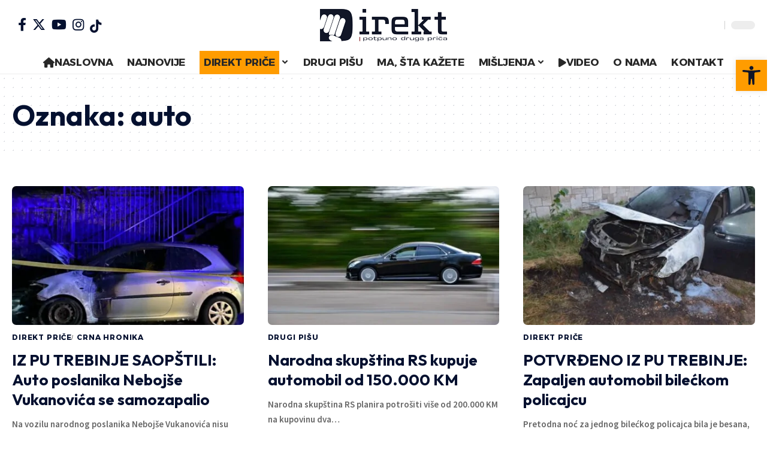

--- FILE ---
content_type: text/html; charset=UTF-8
request_url: https://direkt-portal.com/tag/auto/
body_size: 28614
content:
<!DOCTYPE html><html lang="bs-BA" prefix="og: https://ogp.me/ns#"><head><script data-no-optimize="1">var litespeed_docref=sessionStorage.getItem("litespeed_docref");litespeed_docref&&(Object.defineProperty(document,"referrer",{get:function(){return litespeed_docref}}),sessionStorage.removeItem("litespeed_docref"));</script> <meta charset="UTF-8" /><link data-optimized="2" rel="stylesheet" href="https://direkt-portal.com/wp-content/litespeed/css/f0450da0402b9866301ad7309eb12545.css?ver=4bad4" /><meta http-equiv="X-UA-Compatible" content="IE=edge" /><meta name="viewport" content="width=device-width, initial-scale=1.0" /><link rel="profile" href="https://gmpg.org/xfn/11" /><style>img:is([sizes="auto" i], [sizes^="auto," i]) { contain-intrinsic-size: 3000px 1500px }</style><title>auto | DIREKT PORTAL</title><meta name="robots" content="follow, noindex"/><meta property="og:locale" content="bs_BA" /><meta property="og:type" content="article" /><meta property="og:title" content="auto | DIREKT PORTAL" /><meta property="og:url" content="https://direkt-portal.com/tag/auto/" /><meta property="og:site_name" content="Mjesto za teme od javnog interesa | DIREKT PORTAL" /><meta name="twitter:card" content="summary_large_image" /><meta name="twitter:title" content="auto | DIREKT PORTAL" /> <script type="application/ld+json" class="rank-math-schema">{"@context":"https://schema.org","@graph":[{"@type":"NewsMediaOrganization","@id":"https://direkt-portal.com/#organization","name":"Mjesto za teme od javnog interesa | DIREKT PORTAL","url":"https://direkt-portal.com","logo":{"@type":"ImageObject","@id":"https://direkt-portal.com/#logo","url":"https://direkt-portal.com/wp-content/uploads/2024/04/Direkt-LOGO-final-1.png","contentUrl":"https://direkt-portal.com/wp-content/uploads/2024/04/Direkt-LOGO-final-1.png","caption":"Mjesto za teme od javnog interesa | DIREKT PORTAL","inLanguage":"bs-BA","width":"212","height":"54"}},{"@type":"WebSite","@id":"https://direkt-portal.com/#website","url":"https://direkt-portal.com","name":"Mjesto za teme od javnog interesa | DIREKT PORTAL","publisher":{"@id":"https://direkt-portal.com/#organization"},"inLanguage":"bs-BA"},{"@type":"CollectionPage","@id":"https://direkt-portal.com/tag/auto/#webpage","url":"https://direkt-portal.com/tag/auto/","name":"auto | DIREKT PORTAL","isPartOf":{"@id":"https://direkt-portal.com/#website"},"inLanguage":"bs-BA"}]}</script> <link rel="preconnect" href="https://fonts.gstatic.com" crossorigin><link rel="preload" as="style" onload="this.onload=null;this.rel='stylesheet'" id="rb-preload-gfonts" href="https://fonts.googleapis.com/css?family=Source+Sans+Pro%3A%2C600%2C400%2C700%7COutfit%3A700%2C900%7CAlexandria%3A700%2C400%2C500%2C900%2C600%7COxygen%3A400%2C700%7CEncode+Sans+Condensed%3A400%2C500%2C600%2C700%2C800&amp;display=swap" crossorigin><noscript><link rel="stylesheet" href="https://fonts.googleapis.com/css?family=Source+Sans+Pro%3A%2C600%2C400%2C700%7COutfit%3A700%2C900%7CAlexandria%3A700%2C400%2C500%2C900%2C600%7COxygen%3A400%2C700%7CEncode+Sans+Condensed%3A400%2C500%2C600%2C700%2C800&amp;display=swap"></noscript><link rel="alternate" type="application/rss+xml" title="DIREKT PORTAL &raquo; novosti" href="https://direkt-portal.com/feed/" /><link rel="alternate" type="application/rss+xml" title="DIREKT PORTAL &raquo;  novosti o komentarima" href="https://direkt-portal.com/comments/feed/" /><link rel="alternate" type="application/rss+xml" title="DIREKT PORTAL &raquo; auto  novosti o oznaci" href="https://direkt-portal.com/tag/auto/feed/" /> <script type="application/ld+json">{
    "@context": "https://schema.org",
    "@type": "Organization",
    "legalName": "DIREKT PORTAL",
    "url": "https://direkt-portal.com/",
    "logo": "https://direkt-portal.com/wp-content/uploads/2024/04/Direkt-LOGO-final-1.png",
    "sameAs": [
        "https://www.facebook.com/direkt.portal.fb",
        "https://x.com/direkt_portal?s=21&t=iafx43uR97FBlHYMN0FTQQ&fbclid=IwZXh0bgNhZW0CMTAAAR1VJVgMc60bPV4ROqfKGccaIe4pFeOSpCpFRh1Fzfbv80-3ZX-ean6mUx0_aem_ATILKW99lfyI3CDEHNc_kbV9oOnQDOgaQZw3GY7fsFg4q3IGDXS_HRp_Gv9Capv66B9fYNRzNyx40xs1-jlmJmz9",
        "https://www.instagram.com/direkt_portal/",
        "https://www.youtube.com/@direkt2243"
    ]
}</script> <style id='classic-theme-styles-inline-css'>/*! This file is auto-generated */
.wp-block-button__link{color:#fff;background-color:#32373c;border-radius:9999px;box-shadow:none;text-decoration:none;padding:calc(.667em + 2px) calc(1.333em + 2px);font-size:1.125em}.wp-block-file__button{background:#32373c;color:#fff;text-decoration:none}</style><style id='global-styles-inline-css'>:root{--wp--preset--aspect-ratio--square: 1;--wp--preset--aspect-ratio--4-3: 4/3;--wp--preset--aspect-ratio--3-4: 3/4;--wp--preset--aspect-ratio--3-2: 3/2;--wp--preset--aspect-ratio--2-3: 2/3;--wp--preset--aspect-ratio--16-9: 16/9;--wp--preset--aspect-ratio--9-16: 9/16;--wp--preset--color--black: #000000;--wp--preset--color--cyan-bluish-gray: #abb8c3;--wp--preset--color--white: #ffffff;--wp--preset--color--pale-pink: #f78da7;--wp--preset--color--vivid-red: #cf2e2e;--wp--preset--color--luminous-vivid-orange: #ff6900;--wp--preset--color--luminous-vivid-amber: #fcb900;--wp--preset--color--light-green-cyan: #7bdcb5;--wp--preset--color--vivid-green-cyan: #00d084;--wp--preset--color--pale-cyan-blue: #8ed1fc;--wp--preset--color--vivid-cyan-blue: #0693e3;--wp--preset--color--vivid-purple: #9b51e0;--wp--preset--gradient--vivid-cyan-blue-to-vivid-purple: linear-gradient(135deg,rgba(6,147,227,1) 0%,rgb(155,81,224) 100%);--wp--preset--gradient--light-green-cyan-to-vivid-green-cyan: linear-gradient(135deg,rgb(122,220,180) 0%,rgb(0,208,130) 100%);--wp--preset--gradient--luminous-vivid-amber-to-luminous-vivid-orange: linear-gradient(135deg,rgba(252,185,0,1) 0%,rgba(255,105,0,1) 100%);--wp--preset--gradient--luminous-vivid-orange-to-vivid-red: linear-gradient(135deg,rgba(255,105,0,1) 0%,rgb(207,46,46) 100%);--wp--preset--gradient--very-light-gray-to-cyan-bluish-gray: linear-gradient(135deg,rgb(238,238,238) 0%,rgb(169,184,195) 100%);--wp--preset--gradient--cool-to-warm-spectrum: linear-gradient(135deg,rgb(74,234,220) 0%,rgb(151,120,209) 20%,rgb(207,42,186) 40%,rgb(238,44,130) 60%,rgb(251,105,98) 80%,rgb(254,248,76) 100%);--wp--preset--gradient--blush-light-purple: linear-gradient(135deg,rgb(255,206,236) 0%,rgb(152,150,240) 100%);--wp--preset--gradient--blush-bordeaux: linear-gradient(135deg,rgb(254,205,165) 0%,rgb(254,45,45) 50%,rgb(107,0,62) 100%);--wp--preset--gradient--luminous-dusk: linear-gradient(135deg,rgb(255,203,112) 0%,rgb(199,81,192) 50%,rgb(65,88,208) 100%);--wp--preset--gradient--pale-ocean: linear-gradient(135deg,rgb(255,245,203) 0%,rgb(182,227,212) 50%,rgb(51,167,181) 100%);--wp--preset--gradient--electric-grass: linear-gradient(135deg,rgb(202,248,128) 0%,rgb(113,206,126) 100%);--wp--preset--gradient--midnight: linear-gradient(135deg,rgb(2,3,129) 0%,rgb(40,116,252) 100%);--wp--preset--font-size--small: 13px;--wp--preset--font-size--medium: 20px;--wp--preset--font-size--large: 36px;--wp--preset--font-size--x-large: 42px;--wp--preset--spacing--20: 0.44rem;--wp--preset--spacing--30: 0.67rem;--wp--preset--spacing--40: 1rem;--wp--preset--spacing--50: 1.5rem;--wp--preset--spacing--60: 2.25rem;--wp--preset--spacing--70: 3.38rem;--wp--preset--spacing--80: 5.06rem;--wp--preset--shadow--natural: 6px 6px 9px rgba(0, 0, 0, 0.2);--wp--preset--shadow--deep: 12px 12px 50px rgba(0, 0, 0, 0.4);--wp--preset--shadow--sharp: 6px 6px 0px rgba(0, 0, 0, 0.2);--wp--preset--shadow--outlined: 6px 6px 0px -3px rgba(255, 255, 255, 1), 6px 6px rgba(0, 0, 0, 1);--wp--preset--shadow--crisp: 6px 6px 0px rgba(0, 0, 0, 1);}:where(.is-layout-flex){gap: 0.5em;}:where(.is-layout-grid){gap: 0.5em;}body .is-layout-flex{display: flex;}.is-layout-flex{flex-wrap: wrap;align-items: center;}.is-layout-flex > :is(*, div){margin: 0;}body .is-layout-grid{display: grid;}.is-layout-grid > :is(*, div){margin: 0;}:where(.wp-block-columns.is-layout-flex){gap: 2em;}:where(.wp-block-columns.is-layout-grid){gap: 2em;}:where(.wp-block-post-template.is-layout-flex){gap: 1.25em;}:where(.wp-block-post-template.is-layout-grid){gap: 1.25em;}.has-black-color{color: var(--wp--preset--color--black) !important;}.has-cyan-bluish-gray-color{color: var(--wp--preset--color--cyan-bluish-gray) !important;}.has-white-color{color: var(--wp--preset--color--white) !important;}.has-pale-pink-color{color: var(--wp--preset--color--pale-pink) !important;}.has-vivid-red-color{color: var(--wp--preset--color--vivid-red) !important;}.has-luminous-vivid-orange-color{color: var(--wp--preset--color--luminous-vivid-orange) !important;}.has-luminous-vivid-amber-color{color: var(--wp--preset--color--luminous-vivid-amber) !important;}.has-light-green-cyan-color{color: var(--wp--preset--color--light-green-cyan) !important;}.has-vivid-green-cyan-color{color: var(--wp--preset--color--vivid-green-cyan) !important;}.has-pale-cyan-blue-color{color: var(--wp--preset--color--pale-cyan-blue) !important;}.has-vivid-cyan-blue-color{color: var(--wp--preset--color--vivid-cyan-blue) !important;}.has-vivid-purple-color{color: var(--wp--preset--color--vivid-purple) !important;}.has-black-background-color{background-color: var(--wp--preset--color--black) !important;}.has-cyan-bluish-gray-background-color{background-color: var(--wp--preset--color--cyan-bluish-gray) !important;}.has-white-background-color{background-color: var(--wp--preset--color--white) !important;}.has-pale-pink-background-color{background-color: var(--wp--preset--color--pale-pink) !important;}.has-vivid-red-background-color{background-color: var(--wp--preset--color--vivid-red) !important;}.has-luminous-vivid-orange-background-color{background-color: var(--wp--preset--color--luminous-vivid-orange) !important;}.has-luminous-vivid-amber-background-color{background-color: var(--wp--preset--color--luminous-vivid-amber) !important;}.has-light-green-cyan-background-color{background-color: var(--wp--preset--color--light-green-cyan) !important;}.has-vivid-green-cyan-background-color{background-color: var(--wp--preset--color--vivid-green-cyan) !important;}.has-pale-cyan-blue-background-color{background-color: var(--wp--preset--color--pale-cyan-blue) !important;}.has-vivid-cyan-blue-background-color{background-color: var(--wp--preset--color--vivid-cyan-blue) !important;}.has-vivid-purple-background-color{background-color: var(--wp--preset--color--vivid-purple) !important;}.has-black-border-color{border-color: var(--wp--preset--color--black) !important;}.has-cyan-bluish-gray-border-color{border-color: var(--wp--preset--color--cyan-bluish-gray) !important;}.has-white-border-color{border-color: var(--wp--preset--color--white) !important;}.has-pale-pink-border-color{border-color: var(--wp--preset--color--pale-pink) !important;}.has-vivid-red-border-color{border-color: var(--wp--preset--color--vivid-red) !important;}.has-luminous-vivid-orange-border-color{border-color: var(--wp--preset--color--luminous-vivid-orange) !important;}.has-luminous-vivid-amber-border-color{border-color: var(--wp--preset--color--luminous-vivid-amber) !important;}.has-light-green-cyan-border-color{border-color: var(--wp--preset--color--light-green-cyan) !important;}.has-vivid-green-cyan-border-color{border-color: var(--wp--preset--color--vivid-green-cyan) !important;}.has-pale-cyan-blue-border-color{border-color: var(--wp--preset--color--pale-cyan-blue) !important;}.has-vivid-cyan-blue-border-color{border-color: var(--wp--preset--color--vivid-cyan-blue) !important;}.has-vivid-purple-border-color{border-color: var(--wp--preset--color--vivid-purple) !important;}.has-vivid-cyan-blue-to-vivid-purple-gradient-background{background: var(--wp--preset--gradient--vivid-cyan-blue-to-vivid-purple) !important;}.has-light-green-cyan-to-vivid-green-cyan-gradient-background{background: var(--wp--preset--gradient--light-green-cyan-to-vivid-green-cyan) !important;}.has-luminous-vivid-amber-to-luminous-vivid-orange-gradient-background{background: var(--wp--preset--gradient--luminous-vivid-amber-to-luminous-vivid-orange) !important;}.has-luminous-vivid-orange-to-vivid-red-gradient-background{background: var(--wp--preset--gradient--luminous-vivid-orange-to-vivid-red) !important;}.has-very-light-gray-to-cyan-bluish-gray-gradient-background{background: var(--wp--preset--gradient--very-light-gray-to-cyan-bluish-gray) !important;}.has-cool-to-warm-spectrum-gradient-background{background: var(--wp--preset--gradient--cool-to-warm-spectrum) !important;}.has-blush-light-purple-gradient-background{background: var(--wp--preset--gradient--blush-light-purple) !important;}.has-blush-bordeaux-gradient-background{background: var(--wp--preset--gradient--blush-bordeaux) !important;}.has-luminous-dusk-gradient-background{background: var(--wp--preset--gradient--luminous-dusk) !important;}.has-pale-ocean-gradient-background{background: var(--wp--preset--gradient--pale-ocean) !important;}.has-electric-grass-gradient-background{background: var(--wp--preset--gradient--electric-grass) !important;}.has-midnight-gradient-background{background: var(--wp--preset--gradient--midnight) !important;}.has-small-font-size{font-size: var(--wp--preset--font-size--small) !important;}.has-medium-font-size{font-size: var(--wp--preset--font-size--medium) !important;}.has-large-font-size{font-size: var(--wp--preset--font-size--large) !important;}.has-x-large-font-size{font-size: var(--wp--preset--font-size--x-large) !important;}
:where(.wp-block-post-template.is-layout-flex){gap: 1.25em;}:where(.wp-block-post-template.is-layout-grid){gap: 1.25em;}
:where(.wp-block-columns.is-layout-flex){gap: 2em;}:where(.wp-block-columns.is-layout-grid){gap: 2em;}
:root :where(.wp-block-pullquote){font-size: 1.5em;line-height: 1.6;}</style><style id='foxiz-style-inline-css'>:root {--body-family:Source Sans Pro, Arial, Helvetica, sans-serif;--body-fweight:400;--body-fcolor:#04102f;--body-fsize:18px;--h1-family:Outfit;--h1-fweight:700;--h1-fsize:48px;--h2-family:Outfit;--h2-fweight:700;--h2-fsize:38px;--h3-family:Outfit;--h3-fweight:700;--h3-fsize:26px;--h4-family:Outfit;--h4-fweight:700;--h4-fsize:22px;--h5-family:Outfit;--h5-fweight:700;--h5-fsize:18px;--h6-family:Outfit;--h6-fweight:700;--h6-fsize:16px;--cat-family:Alexandria;--cat-fweight:700;--cat-transform:uppercase;--cat-fsize:12px;--meta-family:Alexandria;--meta-fweight:400;--meta-transform:uppercase;--meta-fsize:11px;--meta-b-family:Alexandria;--meta-b-fweight:500;--meta-b-transform:uppercase;--meta-b-fcolor:#333333;--input-family:Source Sans Pro;--input-fweight:400;--btn-family:Alexandria;--btn-fweight:700;--menu-family:Alexandria;--menu-fweight:700;--submenu-family:Alexandria;--submenu-fweight:600;--dwidgets-family:Alexandria;--dwidgets-fweight:700;--dwidgets-fsize:14px;--headline-family:Outfit;--headline-fweight:900;--headline-fsize:52px;--tagline-family:Alexandria;--tagline-fweight:500;--tagline-fsize:17px;--heading-family:Alexandria;--heading-fweight:700;--subheading-family:Source Sans Pro;--subheading-fweight:700;--subheading-fsize:18px;--quote-family:Alexandria;--quote-fweight:900;--excerpt-family:Source Sans Pro;--excerpt-fweight:600;--bcrumb-family:Alexandria;--bcrumb-fweight:500;--excerpt-fsize : 15px;--headline-s-fsize : 48px;--tagline-s-fsize : 17px;}@media (max-width: 1024px) {body {--body-fsize : 17px;--h1-fsize : 38px;--h2-fsize : 27px;--h3-fsize : 24px;--h4-fsize : 20px;--h5-fsize : 16px;--h6-fsize : 14px;--excerpt-fsize : 14px;--headline-fsize : 38px;--headline-s-fsize : 38px;--tagline-fsize : 14px;--tagline-s-fsize : 14px;}}@media (max-width: 767px) {body {--body-fsize : 16px;--h1-fsize : 32px;--h2-fsize : 24px;--h3-fsize : 22px;--h4-fsize : 18px;--h5-fsize : 16px;--h6-fsize : 14px;--excerpt-fsize : 13px;--headline-fsize : 32px;--headline-s-fsize : 32px;--tagline-fsize : 14px;--tagline-s-fsize : 14px;}}:root {--g-color :#ff9c00;--g-color-90 :#ff9c00e6;--dark-accent :#001839;--dark-accent-90 :#001839e6;--dark-accent-0 :#00183900;--indicator-bg-from :#ff9c00;--indicator-bg-to :#fde042;--indicator-height :5px;}[data-theme="dark"], .light-scheme {--solid-white :#0f131c;--dark-accent :#04102f;--dark-accent-90 :#04102fe6;--dark-accent-0 :#04102f00;--meta-b-fcolor :#ffffff;}[data-theme="dark"].is-hd-4 {--nav-bg: #191c20;--nav-bg-from: #191c20;--nav-bg-to: #191c20;}[data-theme="dark"].is-hd-5, [data-theme="dark"].is-hd-5:not(.sticky-on) {--nav-bg: #191c20;--nav-bg-from: #191c20;--nav-bg-to: #191c20;}:root {--submbnav-bg: #001839;--submbnav-bg-from: #001839;--submbnav-bg-to: #001839;--mbnav-color :#282828;--submbnav-color :#ffffff;--submbnav-color-10 :#ffffff1a;}[data-theme="dark"] {--mbnav-color :#ffffff;--submbnav-color :#ffffff;}.p-category.category-id-6, .meta-category .category-6 {--cat-highlight : #ffa34f;--cat-highlight-90 : #ffa34fe6;}.category-6 .blog-content {--heading-sub-color : #ffa34f;}.is-cbox-6 {--cbox-bg : #ffa34fe6;}:root {--round-3 :7px;--round-5 :10px;--round-7 :15px;--hyperlink-weight :700;--hyperlink-style :italic;--slideup-bg :rgba(0,0,0,0.07);--s-content-width : 760px;--max-width-wo-sb : 840px;--s10-feat-ratio :45%;--s11-feat-ratio :45%;}.p-readmore { font-family:Alexandria;font-weight:700;}.mobile-menu > li > a  { font-family:Alexandria;font-weight:600;font-size:14px;}.mobile-menu .sub-menu a, .logged-mobile-menu a { font-family:Alexandria;font-weight:700;font-size:17px;}.mobile-qview a { font-family:Alexandria;font-weight:700;}.search-header:before { background-color : #001839;background-repeat : no-repeat;background-size : cover;background-attachment : scroll;background-position : center center;}[data-theme="dark"] .search-header:before { background-repeat : no-repeat;background-size : cover;background-attachment : scroll;background-position : center center;}.footer-has-bg { background-color : #0000000a;}[data-theme="dark"] .footer-has-bg { background-color : #16181c;}#amp-mobile-version-switcher { display: none; }.search-icon-svg { -webkit-mask-image: url(https://foxiz.themeruby.com/enterprise/wp-content/uploads/sites/2/2022/12/search.svg);mask-image: url(https://foxiz.themeruby.com/enterprise/wp-content/uploads/sites/2/2022/12/search.svg); }.mobile-menu .sub-menu > * {flex: 0 0 100%}</style><style id='moove_gdpr_frontend-inline-css'>#moove_gdpr_cookie_modal .moove-gdpr-modal-content .moove-gdpr-tab-main h3.tab-title, 
				#moove_gdpr_cookie_modal .moove-gdpr-modal-content .moove-gdpr-tab-main span.tab-title,
				#moove_gdpr_cookie_modal .moove-gdpr-modal-content .moove-gdpr-modal-left-content #moove-gdpr-menu li a, 
				#moove_gdpr_cookie_modal .moove-gdpr-modal-content .moove-gdpr-modal-left-content #moove-gdpr-menu li button,
				#moove_gdpr_cookie_modal .moove-gdpr-modal-content .moove-gdpr-modal-left-content .moove-gdpr-branding-cnt a,
				#moove_gdpr_cookie_modal .moove-gdpr-modal-content .moove-gdpr-modal-footer-content .moove-gdpr-button-holder a.mgbutton, 
				#moove_gdpr_cookie_modal .moove-gdpr-modal-content .moove-gdpr-modal-footer-content .moove-gdpr-button-holder button.mgbutton,
				#moove_gdpr_cookie_modal .cookie-switch .cookie-slider:after, 
				#moove_gdpr_cookie_modal .cookie-switch .slider:after, 
				#moove_gdpr_cookie_modal .switch .cookie-slider:after, 
				#moove_gdpr_cookie_modal .switch .slider:after,
				#moove_gdpr_cookie_info_bar .moove-gdpr-info-bar-container .moove-gdpr-info-bar-content p, 
				#moove_gdpr_cookie_info_bar .moove-gdpr-info-bar-container .moove-gdpr-info-bar-content p a,
				#moove_gdpr_cookie_info_bar .moove-gdpr-info-bar-container .moove-gdpr-info-bar-content a.mgbutton, 
				#moove_gdpr_cookie_info_bar .moove-gdpr-info-bar-container .moove-gdpr-info-bar-content button.mgbutton,
				#moove_gdpr_cookie_modal .moove-gdpr-modal-content .moove-gdpr-tab-main .moove-gdpr-tab-main-content h1, 
				#moove_gdpr_cookie_modal .moove-gdpr-modal-content .moove-gdpr-tab-main .moove-gdpr-tab-main-content h2, 
				#moove_gdpr_cookie_modal .moove-gdpr-modal-content .moove-gdpr-tab-main .moove-gdpr-tab-main-content h3, 
				#moove_gdpr_cookie_modal .moove-gdpr-modal-content .moove-gdpr-tab-main .moove-gdpr-tab-main-content h4, 
				#moove_gdpr_cookie_modal .moove-gdpr-modal-content .moove-gdpr-tab-main .moove-gdpr-tab-main-content h5, 
				#moove_gdpr_cookie_modal .moove-gdpr-modal-content .moove-gdpr-tab-main .moove-gdpr-tab-main-content h6,
				#moove_gdpr_cookie_modal .moove-gdpr-modal-content.moove_gdpr_modal_theme_v2 .moove-gdpr-modal-title .tab-title,
				#moove_gdpr_cookie_modal .moove-gdpr-modal-content.moove_gdpr_modal_theme_v2 .moove-gdpr-tab-main h3.tab-title, 
				#moove_gdpr_cookie_modal .moove-gdpr-modal-content.moove_gdpr_modal_theme_v2 .moove-gdpr-tab-main span.tab-title,
				#moove_gdpr_cookie_modal .moove-gdpr-modal-content.moove_gdpr_modal_theme_v2 .moove-gdpr-branding-cnt a {
				 	font-weight: inherit				}
			#moove_gdpr_cookie_modal,#moove_gdpr_cookie_info_bar,.gdpr_cookie_settings_shortcode_content{font-family:inherit}#moove_gdpr_save_popup_settings_button{background-color:#373737;color:#fff}#moove_gdpr_save_popup_settings_button:hover{background-color:#000}#moove_gdpr_cookie_info_bar .moove-gdpr-info-bar-container .moove-gdpr-info-bar-content a.mgbutton,#moove_gdpr_cookie_info_bar .moove-gdpr-info-bar-container .moove-gdpr-info-bar-content button.mgbutton{background-color:#111627}#moove_gdpr_cookie_modal .moove-gdpr-modal-content .moove-gdpr-modal-footer-content .moove-gdpr-button-holder a.mgbutton,#moove_gdpr_cookie_modal .moove-gdpr-modal-content .moove-gdpr-modal-footer-content .moove-gdpr-button-holder button.mgbutton,.gdpr_cookie_settings_shortcode_content .gdpr-shr-button.button-green{background-color:#111627;border-color:#111627}#moove_gdpr_cookie_modal .moove-gdpr-modal-content .moove-gdpr-modal-footer-content .moove-gdpr-button-holder a.mgbutton:hover,#moove_gdpr_cookie_modal .moove-gdpr-modal-content .moove-gdpr-modal-footer-content .moove-gdpr-button-holder button.mgbutton:hover,.gdpr_cookie_settings_shortcode_content .gdpr-shr-button.button-green:hover{background-color:#fff;color:#111627}#moove_gdpr_cookie_modal .moove-gdpr-modal-content .moove-gdpr-modal-close i,#moove_gdpr_cookie_modal .moove-gdpr-modal-content .moove-gdpr-modal-close span.gdpr-icon{background-color:#111627;border:1px solid #111627}#moove_gdpr_cookie_info_bar span.change-settings-button.focus-g,#moove_gdpr_cookie_info_bar span.change-settings-button:focus,#moove_gdpr_cookie_info_bar button.change-settings-button.focus-g,#moove_gdpr_cookie_info_bar button.change-settings-button:focus{-webkit-box-shadow:0 0 1px 3px #111627;-moz-box-shadow:0 0 1px 3px #111627;box-shadow:0 0 1px 3px #111627}#moove_gdpr_cookie_modal .moove-gdpr-modal-content .moove-gdpr-modal-close i:hover,#moove_gdpr_cookie_modal .moove-gdpr-modal-content .moove-gdpr-modal-close span.gdpr-icon:hover,#moove_gdpr_cookie_info_bar span[data-href]>u.change-settings-button{color:#111627}#moove_gdpr_cookie_modal .moove-gdpr-modal-content .moove-gdpr-modal-left-content #moove-gdpr-menu li.menu-item-selected a span.gdpr-icon,#moove_gdpr_cookie_modal .moove-gdpr-modal-content .moove-gdpr-modal-left-content #moove-gdpr-menu li.menu-item-selected button span.gdpr-icon{color:inherit}#moove_gdpr_cookie_modal .moove-gdpr-modal-content .moove-gdpr-modal-left-content #moove-gdpr-menu li a span.gdpr-icon,#moove_gdpr_cookie_modal .moove-gdpr-modal-content .moove-gdpr-modal-left-content #moove-gdpr-menu li button span.gdpr-icon{color:inherit}#moove_gdpr_cookie_modal .gdpr-acc-link{line-height:0;font-size:0;color:transparent;position:absolute}#moove_gdpr_cookie_modal .moove-gdpr-modal-content .moove-gdpr-modal-close:hover i,#moove_gdpr_cookie_modal .moove-gdpr-modal-content .moove-gdpr-modal-left-content #moove-gdpr-menu li a,#moove_gdpr_cookie_modal .moove-gdpr-modal-content .moove-gdpr-modal-left-content #moove-gdpr-menu li button,#moove_gdpr_cookie_modal .moove-gdpr-modal-content .moove-gdpr-modal-left-content #moove-gdpr-menu li button i,#moove_gdpr_cookie_modal .moove-gdpr-modal-content .moove-gdpr-modal-left-content #moove-gdpr-menu li a i,#moove_gdpr_cookie_modal .moove-gdpr-modal-content .moove-gdpr-tab-main .moove-gdpr-tab-main-content a:hover,#moove_gdpr_cookie_info_bar.moove-gdpr-dark-scheme .moove-gdpr-info-bar-container .moove-gdpr-info-bar-content a.mgbutton:hover,#moove_gdpr_cookie_info_bar.moove-gdpr-dark-scheme .moove-gdpr-info-bar-container .moove-gdpr-info-bar-content button.mgbutton:hover,#moove_gdpr_cookie_info_bar.moove-gdpr-dark-scheme .moove-gdpr-info-bar-container .moove-gdpr-info-bar-content a:hover,#moove_gdpr_cookie_info_bar.moove-gdpr-dark-scheme .moove-gdpr-info-bar-container .moove-gdpr-info-bar-content button:hover,#moove_gdpr_cookie_info_bar.moove-gdpr-dark-scheme .moove-gdpr-info-bar-container .moove-gdpr-info-bar-content span.change-settings-button:hover,#moove_gdpr_cookie_info_bar.moove-gdpr-dark-scheme .moove-gdpr-info-bar-container .moove-gdpr-info-bar-content button.change-settings-button:hover,#moove_gdpr_cookie_info_bar.moove-gdpr-dark-scheme .moove-gdpr-info-bar-container .moove-gdpr-info-bar-content u.change-settings-button:hover,#moove_gdpr_cookie_info_bar span[data-href]>u.change-settings-button,#moove_gdpr_cookie_info_bar.moove-gdpr-dark-scheme .moove-gdpr-info-bar-container .moove-gdpr-info-bar-content a.mgbutton.focus-g,#moove_gdpr_cookie_info_bar.moove-gdpr-dark-scheme .moove-gdpr-info-bar-container .moove-gdpr-info-bar-content button.mgbutton.focus-g,#moove_gdpr_cookie_info_bar.moove-gdpr-dark-scheme .moove-gdpr-info-bar-container .moove-gdpr-info-bar-content a.focus-g,#moove_gdpr_cookie_info_bar.moove-gdpr-dark-scheme .moove-gdpr-info-bar-container .moove-gdpr-info-bar-content button.focus-g,#moove_gdpr_cookie_info_bar.moove-gdpr-dark-scheme .moove-gdpr-info-bar-container .moove-gdpr-info-bar-content a.mgbutton:focus,#moove_gdpr_cookie_info_bar.moove-gdpr-dark-scheme .moove-gdpr-info-bar-container .moove-gdpr-info-bar-content button.mgbutton:focus,#moove_gdpr_cookie_info_bar.moove-gdpr-dark-scheme .moove-gdpr-info-bar-container .moove-gdpr-info-bar-content a:focus,#moove_gdpr_cookie_info_bar.moove-gdpr-dark-scheme .moove-gdpr-info-bar-container .moove-gdpr-info-bar-content button:focus,#moove_gdpr_cookie_info_bar.moove-gdpr-dark-scheme .moove-gdpr-info-bar-container .moove-gdpr-info-bar-content span.change-settings-button.focus-g,span.change-settings-button:focus,button.change-settings-button.focus-g,button.change-settings-button:focus,#moove_gdpr_cookie_info_bar.moove-gdpr-dark-scheme .moove-gdpr-info-bar-container .moove-gdpr-info-bar-content u.change-settings-button.focus-g,#moove_gdpr_cookie_info_bar.moove-gdpr-dark-scheme .moove-gdpr-info-bar-container .moove-gdpr-info-bar-content u.change-settings-button:focus{color:#111627}#moove_gdpr_cookie_modal .moove-gdpr-branding.focus-g span,#moove_gdpr_cookie_modal .moove-gdpr-modal-content .moove-gdpr-tab-main a.focus-g{color:#111627}#moove_gdpr_cookie_modal.gdpr_lightbox-hide{display:none}</style> <script type="litespeed/javascript" data-src="https://direkt-portal.com/wp-includes/js/jquery/jquery.min.js" id="jquery-core-js"></script> <link rel="preload" href="https://direkt-portal.com/wp-content/themes/foxiz/assets/fonts/icons.woff2?2.3" as="font" type="font/woff2" crossorigin="anonymous"><link rel="preload" href="https://direkt-portal.com/wp-content/themes/foxiz/assets/fonts/fa-brands-400.woff2" as="font" type="font/woff2" crossorigin="anonymous"><link rel="preload" href="https://direkt-portal.com/wp-content/themes/foxiz/assets/fonts/fa-regular-400.woff2" as="font" type="font/woff2" crossorigin="anonymous"><link rel="https://api.w.org/" href="https://direkt-portal.com/wp-json/" /><link rel="alternate" title="JSON" type="application/json" href="https://direkt-portal.com/wp-json/wp/v2/tags/4884" /><link rel="EditURI" type="application/rsd+xml" title="RSD" href="https://direkt-portal.com/xmlrpc.php?rsd" /><meta name="generator" content="WordPress 6.8.3" />
 <script type="litespeed/javascript" data-src="https://www.googletagmanager.com/gtag/js?id=G-517PDRZW5T"></script> <script type="litespeed/javascript">window.dataLayer=window.dataLayer||[];function gtag(){dataLayer.push(arguments)}
gtag('js',new Date());gtag('config','G-517PDRZW5T')</script> <style type="text/css">#pojo-a11y-toolbar .pojo-a11y-toolbar-toggle a{ background-color: #ff9c00;	color: #111627;}
#pojo-a11y-toolbar .pojo-a11y-toolbar-overlay, #pojo-a11y-toolbar .pojo-a11y-toolbar-overlay ul.pojo-a11y-toolbar-items.pojo-a11y-links{ border-color: #ff9c00;}
body.pojo-a11y-focusable a:focus{ outline-style: solid !important;	outline-width: 1px !important;	outline-color: #FF0000 !important;}
#pojo-a11y-toolbar{ top: 100px !important;}
#pojo-a11y-toolbar .pojo-a11y-toolbar-overlay{ background-color: #ffffff;}
#pojo-a11y-toolbar .pojo-a11y-toolbar-overlay ul.pojo-a11y-toolbar-items li.pojo-a11y-toolbar-item a, #pojo-a11y-toolbar .pojo-a11y-toolbar-overlay p.pojo-a11y-toolbar-title{ color: #333333;}
#pojo-a11y-toolbar .pojo-a11y-toolbar-overlay ul.pojo-a11y-toolbar-items li.pojo-a11y-toolbar-item a.active{ background-color: #4054b2;	color: #ffffff;}
@media (max-width: 767px) { #pojo-a11y-toolbar { top: 50px !important; } }</style><meta name="generator" content="Elementor 3.29.2; features: e_font_icon_svg, additional_custom_breakpoints, e_local_google_fonts; settings: css_print_method-external, google_font-enabled, font_display-swap"> <script type="application/ld+json">{
    "@context": "https://schema.org",
    "@type": "WebSite",
    "@id": "https://direkt-portal.com/#website",
    "url": "https://direkt-portal.com/",
    "name": "DIREKT PORTAL",
    "potentialAction": {
        "@type": "SearchAction",
        "target": "https://direkt-portal.com/?s={search_term_string}",
        "query-input": "required name=search_term_string"
    }
}</script> <style>.e-con.e-parent:nth-of-type(n+4):not(.e-lazyloaded):not(.e-no-lazyload),
				.e-con.e-parent:nth-of-type(n+4):not(.e-lazyloaded):not(.e-no-lazyload) * {
					background-image: none !important;
				}
				@media screen and (max-height: 1024px) {
					.e-con.e-parent:nth-of-type(n+3):not(.e-lazyloaded):not(.e-no-lazyload),
					.e-con.e-parent:nth-of-type(n+3):not(.e-lazyloaded):not(.e-no-lazyload) * {
						background-image: none !important;
					}
				}
				@media screen and (max-height: 640px) {
					.e-con.e-parent:nth-of-type(n+2):not(.e-lazyloaded):not(.e-no-lazyload),
					.e-con.e-parent:nth-of-type(n+2):not(.e-lazyloaded):not(.e-no-lazyload) * {
						background-image: none !important;
					}
				}</style> <script type="litespeed/javascript" data-src="https://www.googletagmanager.com/gtag/js?id=G-517PDRZW5T"></script> <script type="litespeed/javascript">window.dataLayer=window.dataLayer||[];function gtag(){dataLayer.push(arguments)}
gtag('js',new Date());gtag('config','G-517PDRZW5T')</script> <script type="application/ld+json">{
  "@context": "https://schema.org",
  "@type": "WebSite",
  "name": "Direkt portal",
  "url": "https://direkt-portal.com/",
  "description": "Najnovije vijesti, ekskluzivni izvještaji, mišljenja i video sadržaji",
  "publisher": {
    "@type": "Organization",
    "name": "Direkt portal",
    "logo": {
      "@type": "ImageObject",
      "url": "https://direkt-portal.com/wp-content/uploads/2024/04/Direkt-LOGO-final-1.png"
    }
  },
  "mainEntityOfPage": [
    {
      "@type": "WebPage",
      "@id": "https://direkt-portal.com/najnovije",
      "name": "Najnovije",
      "description": "Najnovije vijesti iz zemlje i svijeta. Ostanite informisani sa najnovijim dešavanjima.",
      "keywords": "najnovije vijesti, aktuelnosti, posljednje vijesti, breaking news, Bosna i Hercegovina"
    },
    {
      "@type": "WebPage",
      "@id": "https://direkt-portal.com/category/direkt-price",
      "name": "Direkt priče",
      "description": "Ekskluzivne priče, intervjui i reportaže iz različitih sfera društva. Pratite najnovije direkt priče.",
      "keywords": "direkt priče, ekskluzivni intervjui, reportaže, priče iz društva, vijesti"
    },
    {
      "@type": "WebPage",
      "@id": "https://direkt-portal.com/category/drugi-pisu",
      "name": "Drugi pišu",
      "description": "Pročitajte najbolje članke koje su napisali drugi autori. Donosimo vam odabrane tekstove sa drugih portala.",
      "keywords": "drugi pišu, najbolji članci, tekstovi sa portala, vijesti iz drugih izvora"
    },
    {
      "@type": "WebPage",
      "@id": "https://direkt-portal.com/category/ma-sta-kazete",
      "name": "Ma šta kažete",
      "description": "Otkrijte zanimljive i neobične vijesti iz cijelog svijeta. Pročitajte šta je novo i iznenađujuće.",
      "keywords": "ma šta kažete, zanimljive vijesti, neobične vijesti, kurioziteti, iznenađujuće vijesti"
    },
    {
      "@type": "WebPage",
      "@id": "https://direkt-portal.com/category/misljenja",
      "name": "Mišljenja",
      "description": "Pročitajte mišljenja i analize stručnjaka iz različitih oblasti. Pratite najnovije komentare i uvide.",
      "keywords": "mišljenja, komentari, analize, stručnjaci, kolumne"
    },
    {
      "@type": "WebPage",
      "@id": "https://direkt-portal.com/video",
      "name": "Video",
      "description": "Gledajte najnovije video vijesti i priloge. Donosimo vam aktuelne video sadržaje iz zemlje i svijeta.",
      "keywords": "video vijesti, najnoviji video, video sadržaji, video priloge, vijesti u video formatu"
    },
    {
      "@type": "WebPage",
      "@id": "https://direkt-portal.com/o-nama",
      "name": "O nama",
      "description": "Saznajte više o našoj misiji, viziji i vrijednostima. Upoznajte tim koji stoji iza našeg portala.",
      "keywords": "o nama, misija, vizija, tim, portal informacije"
    },
    {
      "@type": "WebPage",
      "@id": "https://direkt-portal.com/kontakt",
      "name": "Kontakt",
      "description": "Kontaktirajte nas za sve informacije, prijedloge ili pitanja. Rado ćemo vam pomoći.",
      "keywords": "kontakt, informacije, prijedlozi, pitanja, povežite se"
    },
    {
      "@type": "WebPage",
      "@id": "https://direkt-portal.com/category/direkt-price/politika",
      "name": "Politika",
      "description": "Ekskluzivne političke priče i intervjui. Pratite najnovija dešavanja iz političkog svijeta.",
      "keywords": "politika, političke priče, intervjui, političke vijesti, ekskluzivno"
    },
    {
      "@type": "WebPage",
      "@id": "https://direkt-portal.com/category/direkt-price/drustvo",
      "name": "Društvo",
      "description": "Priče i reportaže iz društvenog života. Saznajte najnovije vijesti iz društva.",
      "keywords": "društvo, društvene priče, reportaže, društveni život, vijesti"
    },
    {
      "@type": "WebPage",
      "@id": "https://direkt-portal.com/category/direkt-price/kultura",
      "name": "Kultura",
      "description": "Kultura i umjetnost na jednom mjestu. Pratite najnovije kulturne događaje i intervjue.",
      "keywords": "kultura, umjetnost, kulturne vijesti, intervjui, kulturni događaji"
    },
    {
      "@type": "WebPage",
      "@id": "https://direkt-portal.com/category/direkt-price/ekonomija",
      "name": "Ekonomija",
      "description": "Ekonomija i poslovni svijet. Pratite najnovije ekonomske vijesti i analize.",
      "keywords": "ekonomija, poslovni svijet, ekonomske vijesti, analize, financije"
    },
    {
      "@type": "WebPage",
      "@id": "https://direkt-portal.com/category/direkt-price/intervju",
      "name": "Intervju",
      "description": "Ekskluzivni intervjui sa poznatim ličnostima. Pročitajte zanimljive razgovore.",
      "keywords": "intervju, ekskluzivni intervjui, poznate ličnosti, razgovori, direkt priče"
    },
    {
      "@type": "WebPage",
      "@id": "https://direkt-portal.com/category/direkt-price/reportaza",
      "name": "Reportaža",
      "description": "Detaljne reportaže iz svih sfera života. Pratite naše najnovije priče s terena.",
      "keywords": "reportaža, detaljne priče, s terena, ekskluzivne reportaže, direkt priče"
    },
    {
      "@type": "WebPage",
      "@id": "https://direkt-portal.com/category/direkt-price/crna-hronika",
      "name": "Crna hronika",
      "description": "Najnovije vijesti iz crne hronike. Pratite izvještaje o kriminalnim i nesrećnim događajima.",
      "keywords": "crna hronika, kriminal, nesreće, crne vijesti, izvještaji"
    },
    {
      "@type": "WebPage",
      "@id": "https://direkt-portal.com/category/direkt-price/foto-vijest",
      "name": "Foto vijest",
      "description": "Priče ispričane kroz fotografije. Pogledajte najnovije foto vijesti sa terena.",
      "keywords": "foto vijest, fotografije, priče kroz slike, foto reportaže, direkt priče"
    },
    {
      "@type": "WebPage",
      "@id": "https://direkt-portal.com/category/misljenja/nase-misljenje",
      "name": "Naše mišljenje",
      "description": "Pročitajte mišljenja naših stručnjaka. Ekskluzivne analize i komentari.",
      "keywords": "naše mišljenje, stručnjaci, analize, komentari, mišljenja"
    },
    {
      "@type": "WebPage",
      "@id": "https://direkt-portal.com/category/misljenja/misljenje-drugih",
      "name": "Mišljenje drugih",
      "description": "Pročitajte mišljenja drugih autora i stručnjaka. Različite perspektive na važne teme.",
      "keywords": "mišljenje drugih, autori, stručnjaci, perspektive, komentari"
    }
  ]
}</script> <script type="application/ld+json">{"@context":"http://schema.org","@type":"BreadcrumbList","itemListElement":[{"@type":"ListItem","position":3,"item":{"@id":"https://direkt-portal.com/tag/auto/","name":"auto"}},{"@type":"ListItem","position":2,"item":{"@id":"https://direkt-portal.com/najnovije/","name":"Najnovije"}},{"@type":"ListItem","position":1,"item":{"@id":"https://direkt-portal.com","name":"DIREKT PORTAL"}}]}</script> <link rel="icon" href="https://direkt-portal.com/wp-content/uploads/2024/04/cropped-Direkt-LOGO-final-1-32x32.png" sizes="32x32" /><link rel="icon" href="https://direkt-portal.com/wp-content/uploads/2024/04/cropped-Direkt-LOGO-final-1-192x192.png" sizes="192x192" /><link rel="apple-touch-icon" href="https://direkt-portal.com/wp-content/uploads/2024/04/cropped-Direkt-LOGO-final-1-180x180.png" /><meta name="msapplication-TileImage" content="https://direkt-portal.com/wp-content/uploads/2024/04/cropped-Direkt-LOGO-final-1-270x270.png" /><style id="wp-custom-css">.direkt{
	background: #FF9C00;
	padding:7px;
}
.mobile-logo-wrap img{
	margin-bottom: 10px;
	margin-top:10px;
}
.entry-newsletter{
	display:none;
}
.wpcf7-form label{
	display:grid;
}
.slideup-toggle{
	display:none;
}
.privacy-bar.privacy-top{
	display:none;
}
.wnav-holder {
font-size:22px;
}</style></head><body class="archive tag tag-auto tag-4884 wp-embed-responsive wp-theme-foxiz personalized-all elementor-default elementor-kit-7 menu-ani-3 hover-ani-3 btn-ani-1 is-rm-1 lmeta-dot loader-1 is-hd-5 is-backtop  is-mstick is-smart-sticky" data-theme="default"><div class="site-outer"><div id="site-header" class="header-wrap rb-section header-5 header-fw style-border has-quick-menu"><aside id="rb-privacy" class="privacy-bar privacy-top"><div class="privacy-inner"><div class="privacy-content">By using this site, you agree to the <a href="#">Privacy Policy</a> nd <a href="#">Terms of Use</a>.</div><div class="privacy-dismiss"><a id="privacy-trigger" href="#" class="privacy-dismiss-btn is-btn"><span>Accept</span></a></div></div></aside><div class="logo-sec"><div class="logo-sec-inner rb-container edge-padding"><div class="logo-sec-left"><div class="header-social-list wnav-holder"><a class="social-link-facebook" aria-label="Facebook" data-title="Facebook" href="https://www.facebook.com/direkt.portal.fb" target="_blank" rel="noopener"><i class="rbi rbi-facebook" aria-hidden="true"></i></a><a class="social-link-twitter" aria-label="Twitter" data-title="Twitter" href="https://x.com/direkt_portal?s=21&#038;t=iafx43uR97FBlHYMN0FTQQ&#038;fbclid=IwZXh0bgNhZW0CMTAAAR1VJVgMc60bPV4ROqfKGccaIe4pFeOSpCpFRh1Fzfbv80-3ZX-ean6mUx0_aem_ATILKW99lfyI3CDEHNc_kbV9oOnQDOgaQZw3GY7fsFg4q3IGDXS_HRp_Gv9Capv66B9fYNRzNyx40xs1-jlmJmz9" target="_blank" rel="noopener"><i class="rbi rbi-twitter" aria-hidden="true"></i></a><a class="social-link-youtube" aria-label="YouTube" data-title="YouTube" href="https://www.youtube.com/@direkt2243" target="_blank" rel="noopener"><i class="rbi rbi-youtube" aria-hidden="true"></i></a><a class="social-link-instagram" aria-label="Instagram" data-title="Instagram" href="https://www.instagram.com/direkt_portal/" target="_blank" rel="noopener"><i class="rbi rbi-instagram" aria-hidden="true"></i></a><a class="social-link-custom social-link-1 social-link-tiktok" data-title="tiktok" aria-label="tiktok" href="https://www.tiktok.com/@direktportal" target="_blank" rel="noopener"><i class="fab fa-tiktok" aria-hidden="true"></i></a></div></div><div class="logo-sec-center"><div class="logo-wrap is-image-logo site-branding">
<a href="https://direkt-portal.com/" class="logo" title="DIREKT PORTAL">
<img data-lazyloaded="1" src="[data-uri]" class="logo-default" data-mode="default" height="54" width="212" data-src="https://direkt-portal.com/wp-content/uploads/2024/04/Direkt-LOGO-final-1.png" alt="DIREKT PORTAL" decoding="async" loading="eager"><img data-lazyloaded="1" src="[data-uri]" class="logo-dark" data-mode="dark" height="54" width="210" data-src="https://direkt-portal.com/wp-content/uploads/2024/04/footer.png" alt="DIREKT PORTAL" decoding="async" loading="eager"><img data-lazyloaded="1" src="[data-uri]" class="logo-transparent" height="54" width="212" data-src="https://direkt-portal.com/wp-content/uploads/2024/04/Direkt-LOGO-final-1.png" alt="DIREKT PORTAL" decoding="async" loading="eager">			</a></div></div><div class="logo-sec-right"><div class="navbar-right"><div class="wnav-holder w-header-search header-dropdown-outer">
<a href="#" data-title="Pretraga" class="icon-holder header-element search-btn search-trigger" aria-label="search">
<span class="search-icon-svg"></span>							</a><div class="header-dropdown"><div class="header-search-form is-icon-layout"><form method="get" action="https://direkt-portal.com/" class="rb-search-form live-search-form"  data-search="post" data-limit="0" data-follow="0" data-tax="category" data-dsource="0"><div class="search-form-inner"><span class="search-icon"><span class="search-icon-svg"></span></span><span class="search-text"><input type="text" class="field" placeholder="Pretraži naslove, vijesti..." value="" name="s"/></span><span class="rb-search-submit"><input type="submit" value="Pretraga"/><i class="rbi rbi-cright" aria-hidden="true"></i></span><span class="live-search-animation rb-loader"></span></div><div class="live-search-response"></div></form></div></div></div><div class="dark-mode-toggle-wrap"><div class="dark-mode-toggle">
<span class="dark-mode-slide">
<i class="dark-mode-slide-btn mode-icon-dark" data-title="Prebaci na Svijetlu"><svg class="svg-icon svg-mode-dark" aria-hidden="true" role="img" focusable="false" xmlns="http://www.w3.org/2000/svg" viewBox="0 0 512 512"><path fill="currentColor" d="M507.681,209.011c-1.297-6.991-7.324-12.111-14.433-12.262c-7.104-0.122-13.347,4.711-14.936,11.643 c-15.26,66.497-73.643,112.94-141.978,112.94c-80.321,0-145.667-65.346-145.667-145.666c0-68.335,46.443-126.718,112.942-141.976 c6.93-1.59,11.791-7.826,11.643-14.934c-0.149-7.108-5.269-13.136-12.259-14.434C287.546,1.454,271.735,0,256,0 C187.62,0,123.333,26.629,74.98,74.981C26.628,123.333,0,187.62,0,256s26.628,132.667,74.98,181.019 C123.333,485.371,187.62,512,256,512s132.667-26.629,181.02-74.981C485.372,388.667,512,324.38,512,256 C512,240.278,510.546,224.469,507.681,209.011z" /></svg></i>
<i class="dark-mode-slide-btn mode-icon-default" data-title="Prebaci na Tamnu"><svg class="svg-icon svg-mode-light" aria-hidden="true" role="img" focusable="false" xmlns="http://www.w3.org/2000/svg" viewBox="0 0 232.447 232.447"><path fill="currentColor" d="M116.211,194.8c-4.143,0-7.5,3.357-7.5,7.5v22.643c0,4.143,3.357,7.5,7.5,7.5s7.5-3.357,7.5-7.5V202.3 C123.711,198.157,120.354,194.8,116.211,194.8z" /><path fill="currentColor" d="M116.211,37.645c4.143,0,7.5-3.357,7.5-7.5V7.505c0-4.143-3.357-7.5-7.5-7.5s-7.5,3.357-7.5,7.5v22.641 C108.711,34.288,112.068,37.645,116.211,37.645z" /><path fill="currentColor" d="M50.054,171.78l-16.016,16.008c-2.93,2.929-2.931,7.677-0.003,10.606c1.465,1.466,3.385,2.198,5.305,2.198 c1.919,0,3.838-0.731,5.302-2.195l16.016-16.008c2.93-2.929,2.931-7.677,0.003-10.606C57.731,168.852,52.982,168.851,50.054,171.78 z" /><path fill="currentColor" d="M177.083,62.852c1.919,0,3.838-0.731,5.302-2.195L198.4,44.649c2.93-2.929,2.931-7.677,0.003-10.606 c-2.93-2.932-7.679-2.931-10.607-0.003l-16.016,16.008c-2.93,2.929-2.931,7.677-0.003,10.607 C173.243,62.12,175.163,62.852,177.083,62.852z" /><path fill="currentColor" d="M37.645,116.224c0-4.143-3.357-7.5-7.5-7.5H7.5c-4.143,0-7.5,3.357-7.5,7.5s3.357,7.5,7.5,7.5h22.645 C34.287,123.724,37.645,120.366,37.645,116.224z" /><path fill="currentColor" d="M224.947,108.724h-22.652c-4.143,0-7.5,3.357-7.5,7.5s3.357,7.5,7.5,7.5h22.652c4.143,0,7.5-3.357,7.5-7.5 S229.09,108.724,224.947,108.724z" /><path fill="currentColor" d="M50.052,60.655c1.465,1.465,3.384,2.197,5.304,2.197c1.919,0,3.839-0.732,5.303-2.196c2.93-2.929,2.93-7.678,0.001-10.606 L44.652,34.042c-2.93-2.93-7.679-2.929-10.606-0.001c-2.93,2.929-2.93,7.678-0.001,10.606L50.052,60.655z" /><path fill="currentColor" d="M182.395,171.782c-2.93-2.929-7.679-2.93-10.606-0.001c-2.93,2.929-2.93,7.678-0.001,10.607l16.007,16.008 c1.465,1.465,3.384,2.197,5.304,2.197c1.919,0,3.839-0.732,5.303-2.196c2.93-2.929,2.93-7.678,0.001-10.607L182.395,171.782z" /><path fill="currentColor" d="M116.22,48.7c-37.232,0-67.523,30.291-67.523,67.523s30.291,67.523,67.523,67.523s67.522-30.291,67.522-67.523 S153.452,48.7,116.22,48.7z M116.22,168.747c-28.962,0-52.523-23.561-52.523-52.523S87.258,63.7,116.22,63.7 c28.961,0,52.522,23.562,52.522,52.523S145.181,168.747,116.22,168.747z" /></svg></i>
</span></div></div></div></div></div></div><div id="navbar-outer" class="navbar-outer"><div id="sticky-holder" class="sticky-holder"><div class="navbar-wrap"><div class="rb-container edge-padding"><div class="navbar-inner"><div class="navbar-center"><nav id="site-navigation" class="main-menu-wrap" aria-label="main menu"><ul id="menu-direkt-glavni-meni" class="main-menu rb-menu large-menu" itemscope itemtype="https://www.schema.org/SiteNavigationElement"><li id="menu-item-41028" class="menu-item menu-item-type-post_type menu-item-object-page menu-item-home menu-item-41028"><a href="https://direkt-portal.com/"><span><i class="fa fa-home" aria-hidden="true"></i> NASLOVNA</span></a></li><li id="menu-item-39585" class="menu-item menu-item-type-post_type menu-item-object-page current_page_parent menu-item-39585"><a href="https://direkt-portal.com/najnovije/"><span>NAJNOVIJE</span></a></li><li id="menu-item-39348" class="menu-item menu-item-type-custom menu-item-object-custom menu-item-has-children menu-item-39348"><a href="https://direkt-portal.com/category/direkt-price/"><span><span class="direkt">DIREKT PRIČE</span></span></a><ul class="sub-menu"><li id="menu-item-39338" class="menu-item menu-item-type-taxonomy menu-item-object-category menu-item-39338"><a href="https://direkt-portal.com/category/direkt-price/politika/"><span>Politika</span></a></li><li id="menu-item-39340" class="menu-item menu-item-type-taxonomy menu-item-object-category menu-item-39340"><a href="https://direkt-portal.com/category/direkt-price/drustvo/"><span>Društvo</span></a></li><li id="menu-item-39344" class="menu-item menu-item-type-taxonomy menu-item-object-category menu-item-39344"><a href="https://direkt-portal.com/category/direkt-price/kultura/"><span>Kultura</span></a></li><li id="menu-item-39341" class="menu-item menu-item-type-taxonomy menu-item-object-category menu-item-39341"><a href="https://direkt-portal.com/category/direkt-price/ekonomija/"><span>Ekonomija</span></a></li><li id="menu-item-39343" class="menu-item menu-item-type-taxonomy menu-item-object-category menu-item-39343"><a href="https://direkt-portal.com/category/direkt-price/intervju/"><span>Intervju</span></a></li><li id="menu-item-39345" class="menu-item menu-item-type-taxonomy menu-item-object-category menu-item-39345"><a href="https://direkt-portal.com/category/direkt-price/reportaza/"><span>Reportaža</span></a></li><li id="menu-item-39339" class="menu-item menu-item-type-taxonomy menu-item-object-category menu-item-39339"><a href="https://direkt-portal.com/category/direkt-price/crna-hronika/"><span>Crna hronika</span></a></li><li id="menu-item-39342" class="menu-item menu-item-type-taxonomy menu-item-object-category menu-item-39342"><a href="https://direkt-portal.com/category/direkt-price/foto-vijest/"><span>Foto vijest</span></a></li></ul></li><li id="menu-item-40113" class="menu-item menu-item-type-taxonomy menu-item-object-category menu-item-40113"><a href="https://direkt-portal.com/category/drugi-pisu/"><span>DRUGI PIŠU</span></a></li><li id="menu-item-39346" class="menu-item menu-item-type-taxonomy menu-item-object-category menu-item-39346"><a href="https://direkt-portal.com/category/ma-sta-kazete/"><span>MA, ŠTA KAŽETE</span></a></li><li id="menu-item-40529" class="menu-item menu-item-type-taxonomy menu-item-object-category menu-item-has-children menu-item-40529"><a href="https://direkt-portal.com/category/misljenja/"><span>MIŠLJENJA</span></a><ul class="sub-menu"><li id="menu-item-39805" class="menu-item menu-item-type-taxonomy menu-item-object-category menu-item-39805"><a href="https://direkt-portal.com/category/misljenja/nase-misljenje/"><span>Naše mišljenje</span></a></li><li id="menu-item-39806" class="menu-item menu-item-type-taxonomy menu-item-object-category menu-item-39806"><a href="https://direkt-portal.com/category/misljenja/misljenje-drugih/"><span>Mišljenje drugih</span></a></li></ul></li><li id="menu-item-39776" class="menu-item menu-item-type-post_type menu-item-object-page menu-item-39776"><a href="https://direkt-portal.com/video/"><span><i class="fa fa-play" aria-hidden="true"></i> VIDEO</span></a></li><li id="menu-item-39461" class="menu-item menu-item-type-post_type menu-item-object-page menu-item-39461"><a href="https://direkt-portal.com/o-nama/"><span>O NAMA</span></a></li><li id="menu-item-39464" class="menu-item menu-item-type-post_type menu-item-object-page menu-item-39464"><a href="https://direkt-portal.com/kontakt/"><span>KONTAKT</span></a></li></ul></nav></div></div></div></div><div id="header-mobile" class="header-mobile"><div class="header-mobile-wrap"><div class="mbnav mbnav-center edge-padding"><div class="navbar-left"><div class="mobile-toggle-wrap">
<a href="#" class="mobile-menu-trigger" aria-label="mobile trigger">		<span class="burger-icon"><span></span><span></span><span></span></span>
</a></div></div><div class="navbar-center"><div class="mobile-logo-wrap is-image-logo site-branding">
<a href="https://direkt-portal.com/" title="DIREKT PORTAL">
<img data-lazyloaded="1" src="[data-uri]" class="logo-default" data-mode="default" height="54" width="212" data-src="https://direkt-portal.com/wp-content/uploads/2024/04/Direkt-LOGO-final-1.png" alt="DIREKT PORTAL" decoding="async" loading="eager"><img data-lazyloaded="1" src="[data-uri]" class="logo-dark" data-mode="dark" height="54" width="210" data-src="https://direkt-portal.com/wp-content/uploads/2024/04/footer.png" alt="DIREKT PORTAL" decoding="async" loading="eager">			</a></div></div><div class="navbar-right">
<a href="#" class="mobile-menu-trigger mobile-search-icon" aria-label="search"><span class="search-icon-svg"></span></a><div class="dark-mode-toggle-wrap"><div class="dark-mode-toggle">
<span class="dark-mode-slide">
<i class="dark-mode-slide-btn mode-icon-dark" data-title="Prebaci na Svijetlu"><svg class="svg-icon svg-mode-dark" aria-hidden="true" role="img" focusable="false" xmlns="http://www.w3.org/2000/svg" viewBox="0 0 512 512"><path fill="currentColor" d="M507.681,209.011c-1.297-6.991-7.324-12.111-14.433-12.262c-7.104-0.122-13.347,4.711-14.936,11.643 c-15.26,66.497-73.643,112.94-141.978,112.94c-80.321,0-145.667-65.346-145.667-145.666c0-68.335,46.443-126.718,112.942-141.976 c6.93-1.59,11.791-7.826,11.643-14.934c-0.149-7.108-5.269-13.136-12.259-14.434C287.546,1.454,271.735,0,256,0 C187.62,0,123.333,26.629,74.98,74.981C26.628,123.333,0,187.62,0,256s26.628,132.667,74.98,181.019 C123.333,485.371,187.62,512,256,512s132.667-26.629,181.02-74.981C485.372,388.667,512,324.38,512,256 C512,240.278,510.546,224.469,507.681,209.011z" /></svg></i>
<i class="dark-mode-slide-btn mode-icon-default" data-title="Prebaci na Tamnu"><svg class="svg-icon svg-mode-light" aria-hidden="true" role="img" focusable="false" xmlns="http://www.w3.org/2000/svg" viewBox="0 0 232.447 232.447"><path fill="currentColor" d="M116.211,194.8c-4.143,0-7.5,3.357-7.5,7.5v22.643c0,4.143,3.357,7.5,7.5,7.5s7.5-3.357,7.5-7.5V202.3 C123.711,198.157,120.354,194.8,116.211,194.8z" /><path fill="currentColor" d="M116.211,37.645c4.143,0,7.5-3.357,7.5-7.5V7.505c0-4.143-3.357-7.5-7.5-7.5s-7.5,3.357-7.5,7.5v22.641 C108.711,34.288,112.068,37.645,116.211,37.645z" /><path fill="currentColor" d="M50.054,171.78l-16.016,16.008c-2.93,2.929-2.931,7.677-0.003,10.606c1.465,1.466,3.385,2.198,5.305,2.198 c1.919,0,3.838-0.731,5.302-2.195l16.016-16.008c2.93-2.929,2.931-7.677,0.003-10.606C57.731,168.852,52.982,168.851,50.054,171.78 z" /><path fill="currentColor" d="M177.083,62.852c1.919,0,3.838-0.731,5.302-2.195L198.4,44.649c2.93-2.929,2.931-7.677,0.003-10.606 c-2.93-2.932-7.679-2.931-10.607-0.003l-16.016,16.008c-2.93,2.929-2.931,7.677-0.003,10.607 C173.243,62.12,175.163,62.852,177.083,62.852z" /><path fill="currentColor" d="M37.645,116.224c0-4.143-3.357-7.5-7.5-7.5H7.5c-4.143,0-7.5,3.357-7.5,7.5s3.357,7.5,7.5,7.5h22.645 C34.287,123.724,37.645,120.366,37.645,116.224z" /><path fill="currentColor" d="M224.947,108.724h-22.652c-4.143,0-7.5,3.357-7.5,7.5s3.357,7.5,7.5,7.5h22.652c4.143,0,7.5-3.357,7.5-7.5 S229.09,108.724,224.947,108.724z" /><path fill="currentColor" d="M50.052,60.655c1.465,1.465,3.384,2.197,5.304,2.197c1.919,0,3.839-0.732,5.303-2.196c2.93-2.929,2.93-7.678,0.001-10.606 L44.652,34.042c-2.93-2.93-7.679-2.929-10.606-0.001c-2.93,2.929-2.93,7.678-0.001,10.606L50.052,60.655z" /><path fill="currentColor" d="M182.395,171.782c-2.93-2.929-7.679-2.93-10.606-0.001c-2.93,2.929-2.93,7.678-0.001,10.607l16.007,16.008 c1.465,1.465,3.384,2.197,5.304,2.197c1.919,0,3.839-0.732,5.303-2.196c2.93-2.929,2.93-7.678,0.001-10.607L182.395,171.782z" /><path fill="currentColor" d="M116.22,48.7c-37.232,0-67.523,30.291-67.523,67.523s30.291,67.523,67.523,67.523s67.522-30.291,67.522-67.523 S153.452,48.7,116.22,48.7z M116.22,168.747c-28.962,0-52.523-23.561-52.523-52.523S87.258,63.7,116.22,63.7 c28.961,0,52.522,23.562,52.522,52.523S145.181,168.747,116.22,168.747z" /></svg></i>
</span></div></div></div></div><div class="mobile-qview"><ul id="menu-mobile-1" class="mobile-qview-inner"><li class="menu-item menu-item-type-post_type menu-item-object-page menu-item-home menu-item-41141"><a href="https://direkt-portal.com/"><span><i class="fa fa-home" aria-hidden="true"></i> NASLOVNA</span></a></li><li class="menu-item menu-item-type-post_type menu-item-object-page current_page_parent menu-item-39584"><a href="https://direkt-portal.com/najnovije/"><span>NAJNOVIJE</span></a></li><li class="menu-item menu-item-type-custom menu-item-object-custom menu-item-39514"><a href="https://direkt-portal.com/category/direkt-price/"><span><span class="direkt">DIREKT PRIČE </span></span></a></li><li class="menu-item menu-item-type-taxonomy menu-item-object-category menu-item-41142"><a href="https://direkt-portal.com/category/drugi-pisu/"><span>DRUGI PIŠU</span></a></li><li class="menu-item menu-item-type-taxonomy menu-item-object-category menu-item-41143"><a href="https://direkt-portal.com/category/ma-sta-kazete/"><span>MA, ŠTA KAŽETE</span></a></li><li class="menu-item menu-item-type-custom menu-item-object-custom menu-item-39517"><a href="#"><span>MIŠLJENJA</span></a></li><li class="menu-item menu-item-type-post_type menu-item-object-page menu-item-39777"><a href="https://direkt-portal.com/video/"><span><i class="fa fa-play" aria-hidden="true"></i> VIDEO</span></a></li><li class="menu-item menu-item-type-post_type menu-item-object-page menu-item-39521"><a href="https://direkt-portal.com/o-nama/"><span>O NAMA</span></a></li><li class="menu-item menu-item-type-post_type menu-item-object-page menu-item-39522"><a href="https://direkt-portal.com/kontakt/"><span>KONTAKT</span></a></li></ul></div></div><div class="mobile-collapse"><div class="collapse-holder"><div class="collapse-inner"><div class="mobile-search-form edge-padding"><div class="header-search-form is-form-layout">
<span class="h5">Search</span><form method="get" action="https://direkt-portal.com/" class="rb-search-form"  data-search="post" data-limit="0" data-follow="0" data-tax="category" data-dsource="0"><div class="search-form-inner"><span class="search-icon"><span class="search-icon-svg"></span></span><span class="search-text"><input type="text" class="field" placeholder="Pretraži naslove, vijesti..." value="" name="s"/></span><span class="rb-search-submit"><input type="submit" value="Pretraga"/><i class="rbi rbi-cright" aria-hidden="true"></i></span></div></form></div></div><nav class="mobile-menu-wrap edge-padding"><ul id="mobile-menu" class="mobile-menu"><li class="menu-item menu-item-type-post_type menu-item-object-page menu-item-home menu-item-41141"><a href="https://direkt-portal.com/"><span><i class="fa fa-home" aria-hidden="true"></i> NASLOVNA</span></a></li><li class="menu-item menu-item-type-post_type menu-item-object-page current_page_parent menu-item-39584"><a href="https://direkt-portal.com/najnovije/"><span>NAJNOVIJE</span></a></li><li class="menu-item menu-item-type-custom menu-item-object-custom menu-item-has-children menu-item-39514"><a href="https://direkt-portal.com/category/direkt-price/"><span><span class="direkt">DIREKT PRIČE </span></span></a><ul class="sub-menu"><li id="menu-item-39506" class="menu-item menu-item-type-taxonomy menu-item-object-category menu-item-39506"><a href="https://direkt-portal.com/category/direkt-price/politika/"><span>Politika</span></a></li><li id="menu-item-39507" class="menu-item menu-item-type-taxonomy menu-item-object-category menu-item-39507"><a href="https://direkt-portal.com/category/direkt-price/drustvo/"><span>Društvo</span></a></li><li id="menu-item-39508" class="menu-item menu-item-type-taxonomy menu-item-object-category menu-item-39508"><a href="https://direkt-portal.com/category/direkt-price/kultura/"><span>Kultura</span></a></li><li id="menu-item-39509" class="menu-item menu-item-type-taxonomy menu-item-object-category menu-item-39509"><a href="https://direkt-portal.com/category/direkt-price/ekonomija/"><span>Ekonomija</span></a></li><li id="menu-item-39510" class="menu-item menu-item-type-taxonomy menu-item-object-category menu-item-39510"><a href="https://direkt-portal.com/category/direkt-price/intervju/"><span>Intervju</span></a></li><li id="menu-item-39511" class="menu-item menu-item-type-taxonomy menu-item-object-category menu-item-39511"><a href="https://direkt-portal.com/category/direkt-price/reportaza/"><span>Reportaža</span></a></li><li id="menu-item-39512" class="menu-item menu-item-type-taxonomy menu-item-object-category menu-item-39512"><a href="https://direkt-portal.com/category/direkt-price/crna-hronika/"><span>Crna hronika</span></a></li><li id="menu-item-39513" class="menu-item menu-item-type-taxonomy menu-item-object-category menu-item-39513"><a href="https://direkt-portal.com/category/direkt-price/foto-vijest/"><span>Foto vijest</span></a></li></ul></li><li class="menu-item menu-item-type-taxonomy menu-item-object-category menu-item-41142"><a href="https://direkt-portal.com/category/drugi-pisu/"><span>DRUGI PIŠU</span></a></li><li class="menu-item menu-item-type-taxonomy menu-item-object-category menu-item-41143"><a href="https://direkt-portal.com/category/ma-sta-kazete/"><span>MA, ŠTA KAŽETE</span></a></li><li class="menu-item menu-item-type-custom menu-item-object-custom menu-item-has-children menu-item-39517"><a href="#"><span>MIŠLJENJA</span></a><ul class="sub-menu"><li id="menu-item-39518" class="menu-item menu-item-type-taxonomy menu-item-object-category menu-item-39518"><a href="https://direkt-portal.com/category/misljenja/nase-misljenje/"><span>Naše mišljenje</span></a></li><li id="menu-item-39519" class="menu-item menu-item-type-taxonomy menu-item-object-category menu-item-39519"><a href="https://direkt-portal.com/category/misljenja/misljenje-drugih/"><span>Mišljenje drugih</span></a></li></ul></li><li class="menu-item menu-item-type-post_type menu-item-object-page menu-item-39777"><a href="https://direkt-portal.com/video/"><span><i class="fa fa-play" aria-hidden="true"></i> VIDEO</span></a></li><li class="menu-item menu-item-type-post_type menu-item-object-page menu-item-39521"><a href="https://direkt-portal.com/o-nama/"><span>O NAMA</span></a></li><li class="menu-item menu-item-type-post_type menu-item-object-page menu-item-39522"><a href="https://direkt-portal.com/kontakt/"><span>KONTAKT</span></a></li></ul></nav><div class="collapse-sections"><div class="mobile-socials">
<span class="mobile-social-title h6">Zapratite nas:</span>
<a class="social-link-facebook" aria-label="Facebook" data-title="Facebook" href="https://www.facebook.com/direkt.portal.fb" target="_blank" rel="noopener"><i class="rbi rbi-facebook" aria-hidden="true"></i></a><a class="social-link-twitter" aria-label="Twitter" data-title="Twitter" href="https://x.com/direkt_portal?s=21&#038;t=iafx43uR97FBlHYMN0FTQQ&#038;fbclid=IwZXh0bgNhZW0CMTAAAR1VJVgMc60bPV4ROqfKGccaIe4pFeOSpCpFRh1Fzfbv80-3ZX-ean6mUx0_aem_ATILKW99lfyI3CDEHNc_kbV9oOnQDOgaQZw3GY7fsFg4q3IGDXS_HRp_Gv9Capv66B9fYNRzNyx40xs1-jlmJmz9" target="_blank" rel="noopener"><i class="rbi rbi-twitter" aria-hidden="true"></i></a><a class="social-link-youtube" aria-label="YouTube" data-title="YouTube" href="https://www.youtube.com/@direkt2243" target="_blank" rel="noopener"><i class="rbi rbi-youtube" aria-hidden="true"></i></a><a class="social-link-instagram" aria-label="Instagram" data-title="Instagram" href="https://www.instagram.com/direkt_portal/" target="_blank" rel="noopener"><i class="rbi rbi-instagram" aria-hidden="true"></i></a><a class="social-link-custom social-link-1 social-link-tiktok" data-title="tiktok" aria-label="tiktok" href="https://www.tiktok.com/@direktportal" target="_blank" rel="noopener"><i class="fab fa-tiktok" aria-hidden="true"></i></a></div></div><div class="collapse-footer"><div class="collapse-footer-menu"><ul id="menu-footer" class="collapse-footer-menu-inner"><li id="menu-item-39798" class="menu-item menu-item-type-post_type menu-item-object-page menu-item-39798"><a href="https://direkt-portal.com/impressum/"><span>Impressum</span></a></li><li id="menu-item-39799" class="menu-item menu-item-type-post_type menu-item-object-page menu-item-39799"><a href="https://direkt-portal.com/o-nama/"><span>O nama</span></a></li><li id="menu-item-39923" class="menu-item menu-item-type-post_type menu-item-object-page menu-item-39923"><a href="https://direkt-portal.com/uslovi-i-pravila-koristenja/"><span>Uslovi i pravila korištenja</span></a></li><li id="menu-item-39922" class="menu-item menu-item-type-post_type menu-item-object-page menu-item-39922"><a href="https://direkt-portal.com/politika-koriscenja-kolacica/"><span>Politika korišćenja kolačića</span></a></li><li id="menu-item-39921" class="menu-item menu-item-type-post_type menu-item-object-page menu-item-privacy-policy menu-item-39921"><a rel="privacy-policy" href="https://direkt-portal.com/politika-privatnosti/"><span>Politika privatnosti</span></a></li><li id="menu-item-39801" class="menu-item menu-item-type-post_type menu-item-object-page menu-item-39801"><a href="https://direkt-portal.com/kontakt/"><span>Kontakt</span></a></li></ul></div><div class="collapse-copyright">Copyright © 2024. Udruženje građana "Druga priča". Sva prava zadržana. Dozvoljeno prenošenje sadržaja bez dozvole izdavača, ali uz obavezno navođenje izvora.</div></div></div></div></div></div></div></div></div><div class="site-wrap"><header class="archive-header is-archive-page is-pattern pattern-dot"><div class="rb-container edge-padding archive-header-content"><h1 class="archive-title">Oznaka: <span>auto</span></h1></div></header><div class="blog-wrap without-sidebar"><div class="rb-container edge-padding"><div class="grid-container"><div class="blog-content"><div id="uid_tag_4884" class="block-wrap block-grid block-grid-2 rb-columns rb-col-3 is-gap-20 ecat-text meta-s-dot"><div class="block-inner"><div class="p-wrap p-grid p-grid-2" data-pid="54375"><div class="feat-holder"><div class="p-featured">
<a class="p-flink" href="https://direkt-portal.com/auto-poslanika-nebojse-vukanovica-se-samozapalio/" title="IZ PU TREBINJE SAOPŠTILI: Auto poslanika Nebojše Vukanovića se samozapalio">
<img data-lazyloaded="1" src="[data-uri]" loading="lazy" width="420" height="280" data-src="https://direkt-portal.com/wp-content/uploads/2025/03/automobil-nebojse-vukanovica-420x280.jpg" class="featured-img wp-post-image" alt="Gorio automobil Nebojše Vukanovića" loading="lazy" decoding="async" />		</a></div></div><div class="p-categories p-top"><a class="p-category category-id-12099" href="https://direkt-portal.com/category/direkt-price/" rel="category">Direkt priče</a><a class="p-category category-id-4588" href="https://direkt-portal.com/category/direkt-price/crna-hronika/" rel="category">Crna hronika</a></div><h3 class="entry-title">		<a class="p-url" href="https://direkt-portal.com/auto-poslanika-nebojse-vukanovica-se-samozapalio/" rel="bookmark">IZ PU TREBINJE SAOPŠTILI:<br> Auto poslanika Nebojše Vukanovića se samozapalio</a></h3><p class="entry-summary">Na vozilu narodnog poslanika Nebojše Vukanovića nisu pronađeni tragovi zapaljive tečnosti i&hellip;</p><div class="p-meta"><div class="meta-inner is-meta">
<a class="meta-el meta-avatar" href="https://direkt-portal.com/author/vajo/"><img data-lazyloaded="1" src="[data-uri]" loading="lazy" width="44" height="44" data-src="https://direkt-portal.com/wp-content/uploads/2024/04/cropped-Direkt-LOGO-final-1-150x150.png" class="avatar avatar-44 photo" alt="Direkt" decoding="async" loading="lazy" /></a>
<span class="meta-el meta-author">
<a href="https://direkt-portal.com/author/vajo/">Direkt</a>
</span></div></div></div><div class="p-wrap p-grid p-grid-2" data-pid="47221"><div class="feat-holder"><div class="p-featured">
<a class="p-flink" href="https://direkt-portal.com/narodna-skupstina-rs-kupuje-automobil-od-150-000-km/" title="Narodna skupština RS kupuje automobil od 150.000 KM">
<img data-lazyloaded="1" src="[data-uri]" loading="lazy" width="420" height="280" data-src="https://direkt-portal.com/wp-content/uploads/2024/12/auto-1-foto-pixabay-e1728984905675-420x280.jpg" class="featured-img wp-post-image" alt="" loading="lazy" decoding="async" />		</a></div></div><div class="p-categories p-top"><a class="p-category category-id-12144" href="https://direkt-portal.com/category/drugi-pisu/" rel="category">Drugi pišu</a></div><h3 class="entry-title">		<a class="p-url" href="https://direkt-portal.com/narodna-skupstina-rs-kupuje-automobil-od-150-000-km/" rel="bookmark">Narodna skupština RS kupuje automobil od 150.000 KM</a></h3><p class="entry-summary">Narodna skupština RS planira potrošiti više od 200.000 KM na kupovinu dva&hellip;</p><div class="p-meta"><div class="meta-inner is-meta">
<a class="meta-el meta-avatar" href="https://direkt-portal.com/author/vajo/"><img data-lazyloaded="1" src="[data-uri]" loading="lazy" width="44" height="44" data-src="https://direkt-portal.com/wp-content/uploads/2024/04/cropped-Direkt-LOGO-final-1-150x150.png" class="avatar avatar-44 photo" alt="Direkt" decoding="async" loading="lazy" /></a>
<span class="meta-el meta-author">
<a href="https://direkt-portal.com/author/vajo/">Direkt</a>
</span></div></div></div><div class="p-wrap p-grid p-grid-2" data-pid="42530"><div class="feat-holder"><div class="p-featured">
<a class="p-flink" href="https://direkt-portal.com/zapaljen-automobil-bileckom-policajcu/" title="POTVRĐENO IZ PU TREBINJE: Zapaljen automobil bilećkom policajcu">
<img data-lazyloaded="1" src="[data-uri]" loading="lazy" width="420" height="280" data-src="https://direkt-portal.com/wp-content/uploads/2024/06/zapaljen-auto-420x280.jpg" class="featured-img wp-post-image" alt="Zapaljen automobil" loading="lazy" decoding="async" />		</a></div></div><div class="p-categories p-top"><a class="p-category category-id-12099" href="https://direkt-portal.com/category/direkt-price/" rel="category">Direkt priče</a></div><h3 class="entry-title">		<a class="p-url" href="https://direkt-portal.com/zapaljen-automobil-bileckom-policajcu/" rel="bookmark">POTVRĐENO IZ PU TREBINJE:<br> Zapaljen automobil bilećkom policajcu</a></h3><p class="entry-summary">Pretodna noć za jednog bilećkog policajca bila je besana, budući da mu&hellip;</p><div class="p-meta"><div class="meta-inner is-meta">
<a class="meta-el meta-avatar" href="https://direkt-portal.com/author/vajo/"><img data-lazyloaded="1" src="[data-uri]" loading="lazy" width="44" height="44" data-src="https://direkt-portal.com/wp-content/uploads/2024/04/cropped-Direkt-LOGO-final-1-150x150.png" class="avatar avatar-44 photo" alt="Direkt" decoding="async" loading="lazy" /></a>
<span class="meta-el meta-author">
<a href="https://direkt-portal.com/author/vajo/">Direkt</a>
</span></div></div></div><div class="p-wrap p-grid p-grid-2" data-pid="35302"><div class="feat-holder"><div class="p-featured">
<a class="p-flink" href="https://direkt-portal.com/ma-sta-kazete-milorad-dodik-202/" title="Ma, šta kažete?">
<img data-lazyloaded="1" src="[data-uri]" loading="lazy" width="420" height="280" data-src="https://direkt-portal.com/wp-content/uploads/2023/10/milorad-dodikk-olupina-420x280.jpg" class="featured-img wp-post-image" alt="milorad dodik auto led" loading="lazy" decoding="async" />		</a></div></div><div class="p-categories p-top"><a class="p-category category-id-40" href="https://direkt-portal.com/category/ma-sta-kazete/" rel="category">Ma, šta kažete</a></div><h3 class="entry-title">		<a class="p-url" href="https://direkt-portal.com/ma-sta-kazete-milorad-dodik-202/" rel="bookmark">Ma, šta kažete?</a></h3><div class="p-meta"><div class="meta-inner is-meta">
<a class="meta-el meta-avatar" href="https://direkt-portal.com/author/vajo/"><img data-lazyloaded="1" src="[data-uri]" loading="lazy" width="44" height="44" data-src="https://direkt-portal.com/wp-content/uploads/2024/04/cropped-Direkt-LOGO-final-1-150x150.png" class="avatar avatar-44 photo" alt="Direkt" decoding="async" loading="lazy" /></a>
<span class="meta-el meta-author">
<a href="https://direkt-portal.com/author/vajo/">Direkt</a>
</span></div></div></div><div class="p-wrap p-grid p-grid-2" data-pid="34728"><div class="feat-holder"><div class="p-featured">
<a class="p-flink" href="https://direkt-portal.com/ma-sta-kazete-nenad-nesic-41/" title="Ma, šta kažete?">
<img data-lazyloaded="1" src="[data-uri]" loading="lazy" width="420" height="280" data-src="https://direkt-portal.com/wp-content/uploads/2023/09/nenad-nesic-420x280.jpg" class="featured-img wp-post-image" alt="nenad nešić o nabavci auta ma šta kažete" loading="lazy" decoding="async" />		</a></div></div><div class="p-categories p-top"><a class="p-category category-id-40" href="https://direkt-portal.com/category/ma-sta-kazete/" rel="category">Ma, šta kažete</a></div><h3 class="entry-title">		<a class="p-url" href="https://direkt-portal.com/ma-sta-kazete-nenad-nesic-41/" rel="bookmark">Ma, šta kažete?</a></h3><div class="p-meta"><div class="meta-inner is-meta">
<a class="meta-el meta-avatar" href="https://direkt-portal.com/author/vajo/"><img data-lazyloaded="1" src="[data-uri]" loading="lazy" width="44" height="44" data-src="https://direkt-portal.com/wp-content/uploads/2024/04/cropped-Direkt-LOGO-final-1-150x150.png" class="avatar avatar-44 photo" alt="Direkt" decoding="async" loading="lazy" /></a>
<span class="meta-el meta-author">
<a href="https://direkt-portal.com/author/vajo/">Direkt</a>
</span></div></div></div><div class="p-wrap p-grid p-grid-2" data-pid="31783"><div class="feat-holder"><div class="p-featured">
<a class="p-flink" href="https://direkt-portal.com/vlada-rs-daje-300-000-km-za-nove-limuzine/" title="Vlada RS daje 300.000 KM za nove limuzine">
<img data-lazyloaded="1" src="[data-uri]" loading="lazy" width="420" height="280" data-src="https://direkt-portal.com/wp-content/uploads/2023/02/automobil-1024x576-1-420x280.jpeg" class="featured-img wp-post-image" alt="" loading="lazy" decoding="async" />		</a></div></div><div class="p-categories p-top"><a class="p-category category-id-106" href="https://direkt-portal.com/category/aktuelno/" rel="category">Aktuelno</a><a class="p-category category-id-4405" href="https://direkt-portal.com/category/direkt-price/drustvo/" rel="category">Društvo</a></div><h3 class="entry-title">		<a class="p-url" href="https://direkt-portal.com/vlada-rs-daje-300-000-km-za-nove-limuzine/" rel="bookmark">Vlada RS daje 300.000 KM za nove limuzine</a></h3><p class="entry-summary">Generalni sekretarijat Vlade Republike Srpske, na čijem je čelu Dalibor Panić, odlučio&hellip;</p><div class="p-meta"><div class="meta-inner is-meta">
<a class="meta-el meta-avatar" href="https://direkt-portal.com/author/vajo/"><img data-lazyloaded="1" src="[data-uri]" loading="lazy" width="44" height="44" data-src="https://direkt-portal.com/wp-content/uploads/2024/04/cropped-Direkt-LOGO-final-1-150x150.png" class="avatar avatar-44 photo" alt="Direkt" decoding="async" loading="lazy" /></a>
<span class="meta-el meta-author">
<a href="https://direkt-portal.com/author/vajo/">Direkt</a>
</span></div></div></div><div class="p-wrap p-grid p-grid-2" data-pid="31176"><div class="feat-holder"><div class="p-featured">
<a class="p-flink" href="https://direkt-portal.com/sume-srpske-kupuju-automobil-od-65-000-km/" title="„Šume Srpske“ kupuju automobil od 65.000 KM">
<img data-lazyloaded="1" src="[data-uri]" loading="lazy" width="420" height="280" data-src="https://direkt-portal.com/wp-content/uploads/2023/02/automobil-1024x576-1-420x280.jpeg" class="featured-img wp-post-image" alt="" loading="lazy" decoding="async" />		</a></div></div><div class="p-categories p-top"><a class="p-category category-id-106" href="https://direkt-portal.com/category/aktuelno/" rel="category">Aktuelno</a><a class="p-category category-id-4444" href="https://direkt-portal.com/category/direkt-price/ekonomija/" rel="category">Ekonomija</a></div><h3 class="entry-title">		<a class="p-url" href="https://direkt-portal.com/sume-srpske-kupuju-automobil-od-65-000-km/" rel="bookmark">„Šume Srpske“ kupuju automobil od 65.000 KM</a></h3><p class="entry-summary">„Šume Srpske“ odlučile su da potroše gotovo 65.000 maraka za  novu metalik&hellip;</p><div class="p-meta"><div class="meta-inner is-meta">
<a class="meta-el meta-avatar" href="https://direkt-portal.com/author/vajo/"><img data-lazyloaded="1" src="[data-uri]" loading="lazy" width="44" height="44" data-src="https://direkt-portal.com/wp-content/uploads/2024/04/cropped-Direkt-LOGO-final-1-150x150.png" class="avatar avatar-44 photo" alt="Direkt" decoding="async" loading="lazy" /></a>
<span class="meta-el meta-author">
<a href="https://direkt-portal.com/author/vajo/">Direkt</a>
</span></div></div></div><div class="p-wrap p-grid p-grid-2" data-pid="29565"><div class="feat-holder"><div class="p-featured">
<a class="p-flink" href="https://direkt-portal.com/milica-markovic-hitno-iz-budzetskih-rezervi-kupuje-skodu-octaviu-a8/" title="Milica Marković hitno iz budžetskih rezervi kupuje „Škodu Octaviu A8“">
<img data-lazyloaded="1" src="[data-uri]" loading="lazy" width="420" height="280" data-src="https://direkt-portal.com/wp-content/uploads/2018/09/milica-markovic-420x280.jpg" class="featured-img wp-post-image" alt="" loading="lazy" decoding="async" />		</a></div></div><div class="p-categories p-top"><a class="p-category category-id-106" href="https://direkt-portal.com/category/aktuelno/" rel="category">Aktuelno</a><a class="p-category category-id-4466" href="https://direkt-portal.com/category/direkt-price/politika/" rel="category">Politika</a></div><h3 class="entry-title">		<a class="p-url" href="https://direkt-portal.com/milica-markovic-hitno-iz-budzetskih-rezervi-kupuje-skodu-octaviu-a8/" rel="bookmark">Milica Marković hitno iz budžetskih rezervi kupuje „Škodu Octaviu A8“</a></h3><p class="entry-summary">Trošenje 50.000 KM iz budžetskih rezervi SNSD-ovoj direktorici Agencije za unaređenje stranih&hellip;</p><div class="p-meta"><div class="meta-inner is-meta">
<a class="meta-el meta-avatar" href="https://direkt-portal.com/author/vajo/"><img data-lazyloaded="1" src="[data-uri]" loading="lazy" width="44" height="44" data-src="https://direkt-portal.com/wp-content/uploads/2024/04/cropped-Direkt-LOGO-final-1-150x150.png" class="avatar avatar-44 photo" alt="Direkt" decoding="async" loading="lazy" /></a>
<span class="meta-el meta-author">
<a href="https://direkt-portal.com/author/vajo/">Direkt</a>
</span></div></div></div><div class="p-wrap p-grid p-grid-2" data-pid="30505"><div class="feat-holder"><div class="p-featured">
<a class="p-flink" href="https://direkt-portal.com/elektro-hercegovina-stedi-na-papiru-a-kupuje-auto-od-94-000-maraka/" title="Elektro-Hercegovina štedi na papiru, a kupuje auto od 94.000 maraka">
<img data-lazyloaded="1" src="[data-uri]" loading="lazy" width="420" height="280" data-src="https://direkt-portal.com/wp-content/uploads/2019/06/elektro-hercegovina-direkt-420x280.jpg" class="featured-img wp-post-image" alt="" loading="lazy" decoding="async" />		</a></div></div><div class="p-categories p-top"><a class="p-category category-id-106" href="https://direkt-portal.com/category/aktuelno/" rel="category">Aktuelno</a><a class="p-category category-id-4444" href="https://direkt-portal.com/category/direkt-price/ekonomija/" rel="category">Ekonomija</a></div><h3 class="entry-title">		<a class="p-url" href="https://direkt-portal.com/elektro-hercegovina-stedi-na-papiru-a-kupuje-auto-od-94-000-maraka/" rel="bookmark">Elektro-Hercegovina štedi na papiru, a kupuje auto od 94.000 maraka</a></h3><p class="entry-summary">Iako je druga polovina poslovne 2022. godine počela, preduzeće “Elektro – Hercegovina”&hellip;</p><div class="p-meta"><div class="meta-inner is-meta">
<a class="meta-el meta-avatar" href="https://direkt-portal.com/author/vajo/"><img data-lazyloaded="1" src="[data-uri]" loading="lazy" width="44" height="44" data-src="https://direkt-portal.com/wp-content/uploads/2024/04/cropped-Direkt-LOGO-final-1-150x150.png" class="avatar avatar-44 photo" alt="Direkt" decoding="async" loading="lazy" /></a>
<span class="meta-el meta-author">
<a href="https://direkt-portal.com/author/vajo/">Direkt</a>
</span></div></div></div><div class="p-wrap p-grid p-grid-2" data-pid="30489"><div class="feat-holder"><div class="p-featured">
<a class="p-flink" href="https://direkt-portal.com/policija-rasvijetlila-jednu-paljevinu-auta-u-trebinju/" title="Policija rasvijetlila jednu paljevinu auta u Trebinju">
<img data-lazyloaded="1" src="[data-uri]" loading="lazy" width="420" height="280" data-src="https://direkt-portal.com/wp-content/uploads/2018/06/policija-420x280.jpg" class="featured-img wp-post-image" alt="" loading="lazy" decoding="async" />		</a></div></div><div class="p-categories p-top"><a class="p-category category-id-106" href="https://direkt-portal.com/category/aktuelno/" rel="category">Aktuelno</a><a class="p-category category-id-4588" href="https://direkt-portal.com/category/direkt-price/crna-hronika/" rel="category">Crna hronika</a></div><h3 class="entry-title">		<a class="p-url" href="https://direkt-portal.com/policija-rasvijetlila-jednu-paljevinu-auta-u-trebinju/" rel="bookmark">Policija rasvijetlila jednu paljevinu auta u Trebinju</a></h3><p class="entry-summary">Trebinjska policija dostavila je Okružnom javnom tužilaštvu Trebinje Izvještaj o počinjenom krivičnom djelu&hellip;</p><div class="p-meta"><div class="meta-inner is-meta">
<a class="meta-el meta-avatar" href="https://direkt-portal.com/author/vajo/"><img data-lazyloaded="1" src="[data-uri]" loading="lazy" width="44" height="44" data-src="https://direkt-portal.com/wp-content/uploads/2024/04/cropped-Direkt-LOGO-final-1-150x150.png" class="avatar avatar-44 photo" alt="Direkt" decoding="async" loading="lazy" /></a>
<span class="meta-el meta-author">
<a href="https://direkt-portal.com/author/vajo/">Direkt</a>
</span></div></div></div><div class="p-wrap p-grid p-grid-2" data-pid="30369"><div class="feat-holder"><div class="p-featured">
<a class="p-flink" href="https://direkt-portal.com/nakon-jos-jedne-paljevine-u-trebinju-policija-povezuje-neka-lica-s-nekim-mjestima/" title="Nakon još jedne paljevine u Trebinju: Policija povezuje neka lica s nekim mjestima">
<img data-lazyloaded="1" src="[data-uri]" loading="lazy" width="420" height="280" data-src="https://direkt-portal.com/wp-content/uploads/2022/06/paljevina_auto_nmz-420x280.jpg" class="featured-img wp-post-image" alt="" loading="lazy" decoding="async" />		</a></div></div><div class="p-categories p-top"><a class="p-category category-id-106" href="https://direkt-portal.com/category/aktuelno/" rel="category">Aktuelno</a><a class="p-category category-id-4405" href="https://direkt-portal.com/category/direkt-price/drustvo/" rel="category">Društvo</a></div><h3 class="entry-title">		<a class="p-url" href="https://direkt-portal.com/nakon-jos-jedne-paljevine-u-trebinju-policija-povezuje-neka-lica-s-nekim-mjestima/" rel="bookmark">Nakon još jedne paljevine u Trebinju: Policija povezuje neka lica s nekim mjestima</a></h3><p class="entry-summary">“Aha, još jedna paljevina, a policija ni mukajet”, uzviknuo je ovih dana&hellip;</p><div class="p-meta"><div class="meta-inner is-meta">
<a class="meta-el meta-avatar" href="https://direkt-portal.com/author/vajo/"><img data-lazyloaded="1" src="[data-uri]" loading="lazy" width="44" height="44" data-src="https://direkt-portal.com/wp-content/uploads/2024/04/cropped-Direkt-LOGO-final-1-150x150.png" class="avatar avatar-44 photo" alt="Direkt" decoding="async" loading="lazy" /></a>
<span class="meta-el meta-author">
<a href="https://direkt-portal.com/author/vajo/">Direkt</a>
</span></div></div></div><div class="p-wrap p-grid p-grid-2" data-pid="30365"><div class="feat-holder"><div class="p-featured">
<a class="p-flink" href="https://direkt-portal.com/novinarki-iz-trebinja-zapaljen-automobil/" title="Novinarki iz Trebinja gorio automobil">
<img data-lazyloaded="1" src="[data-uri]" loading="lazy" width="420" height="280" data-src="https://direkt-portal.com/wp-content/uploads/2018/10/policija1-420x280.jpg" class="featured-img wp-post-image" alt="Policija" loading="lazy" decoding="async" />		</a></div></div><div class="p-categories p-top"><a class="p-category category-id-106" href="https://direkt-portal.com/category/aktuelno/" rel="category">Aktuelno</a><a class="p-category category-id-4588" href="https://direkt-portal.com/category/direkt-price/crna-hronika/" rel="category">Crna hronika</a></div><h3 class="entry-title">		<a class="p-url" href="https://direkt-portal.com/novinarki-iz-trebinja-zapaljen-automobil/" rel="bookmark">Novinarki iz Trebinja gorio automobil</a></h3><p class="entry-summary">Trebinjskoj policiji noćas je prijavljeno da je došlo do požara na parkiranom&hellip;</p><div class="p-meta"><div class="meta-inner is-meta">
<a class="meta-el meta-avatar" href="https://direkt-portal.com/author/vajo/"><img data-lazyloaded="1" src="[data-uri]" loading="lazy" width="44" height="44" data-src="https://direkt-portal.com/wp-content/uploads/2024/04/cropped-Direkt-LOGO-final-1-150x150.png" class="avatar avatar-44 photo" alt="Direkt" decoding="async" loading="lazy" /></a>
<span class="meta-el meta-author">
<a href="https://direkt-portal.com/author/vajo/">Direkt</a>
</span></div></div></div></div><nav class="pagination-wrap pagination-number">
<span aria-current="page" class="page-numbers current">1</span>
<a class="page-numbers" href="https://direkt-portal.com/tag/auto/page/2/">2</a>
<a class="page-numbers" href="https://direkt-portal.com/tag/auto/page/3/">3</a>
<a class="next page-numbers" href="https://direkt-portal.com/tag/auto/page/2/"><i class="rbi-cright" aria-hidden="true"></i></a></nav></div></div></div></div></div></div><footer class="footer-wrap rb-section footer-etemplate"><div data-elementor-type="wp-post" data-elementor-id="3053" class="elementor elementor-3053" data-elementor-post-type="rb-etemplate"><section class="elementor-section elementor-top-section elementor-element elementor-element-560278d elementor-section-boxed elementor-section-height-default elementor-section-height-default" data-id="560278d" data-element_type="section" data-settings="{&quot;background_background&quot;:&quot;classic&quot;}"><div class="elementor-container elementor-column-gap-no"><div class="elementor-column elementor-col-100 elementor-top-column elementor-element elementor-element-41989ad" data-id="41989ad" data-element_type="column"><div class="elementor-widget-wrap elementor-element-populated"><div class="elementor-element elementor-element-8ae10bc elementor-widget elementor-widget-foxiz-sidebar-menu" data-id="8ae10bc" data-element_type="widget" data-widget_type="foxiz-sidebar-menu.default"><div class="elementor-widget-container"><ul id="menu-footer-1" class="sidebar-menu is-horizontal"><li class="menu-item menu-item-type-post_type menu-item-object-page menu-item-39798"><a href="https://direkt-portal.com/impressum/"><span>Impressum</span></a></li><li class="menu-item menu-item-type-post_type menu-item-object-page menu-item-39799"><a href="https://direkt-portal.com/o-nama/"><span>O nama</span></a></li><li class="menu-item menu-item-type-post_type menu-item-object-page menu-item-39923"><a href="https://direkt-portal.com/uslovi-i-pravila-koristenja/"><span>Uslovi i pravila korištenja</span></a></li><li class="menu-item menu-item-type-post_type menu-item-object-page menu-item-39922"><a href="https://direkt-portal.com/politika-koriscenja-kolacica/"><span>Politika korišćenja kolačića</span></a></li><li class="menu-item menu-item-type-post_type menu-item-object-page menu-item-privacy-policy menu-item-39921"><a rel="privacy-policy" href="https://direkt-portal.com/politika-privatnosti/"><span>Politika privatnosti</span></a></li><li class="menu-item menu-item-type-post_type menu-item-object-page menu-item-39801"><a href="https://direkt-portal.com/kontakt/"><span>Kontakt</span></a></li></ul></div></div><div class="elementor-element elementor-element-6f1c865 elementor-widget-divider--separator-type-pattern elementor-widget-divider--view-line elementor-widget elementor-widget-divider" data-id="6f1c865" data-element_type="widget" data-widget_type="divider.default"><div class="elementor-widget-container"><div class="elementor-divider" style="--divider-pattern-url: url(&quot;data:image/svg+xml,%3Csvg xmlns=&#039;http://www.w3.org/2000/svg&#039; preserveAspectRatio=&#039;none&#039; overflow=&#039;visible&#039; height=&#039;100%&#039; viewBox=&#039;0 0 24 24&#039; fill=&#039;none&#039; stroke=&#039;black&#039; stroke-width=&#039;1&#039; stroke-linecap=&#039;square&#039; stroke-miterlimit=&#039;10&#039;%3E%3Cpath d=&#039;M0,6c6,0,0.9,11.1,6.9,11.1S18,6,24,6&#039;/%3E%3C/svg%3E&quot;);">
<span class="elementor-divider-separator">
</span></div></div></div><section class="elementor-section elementor-inner-section elementor-element elementor-element-414c67b elementor-section-full_width elementor-section-height-default elementor-section-height-default" data-id="414c67b" data-element_type="section"><div class="elementor-container elementor-column-gap-custom"><div class="elementor-column elementor-col-25 elementor-inner-column elementor-element elementor-element-28a25f5" data-id="28a25f5" data-element_type="column"><div class="elementor-widget-wrap elementor-element-populated"><div class="elementor-element elementor-element-1bf0656 elementor-widget__width-auto elementor-absolute elementor-view-default elementor-widget elementor-widget-icon" data-id="1bf0656" data-element_type="widget" data-settings="{&quot;_position&quot;:&quot;absolute&quot;}" data-widget_type="icon.default"><div class="elementor-widget-container"><div class="elementor-icon-wrapper"><div class="elementor-icon">
<svg aria-hidden="true" class="e-font-icon-svg e-far-paper-plane" viewBox="0 0 512 512" xmlns="http://www.w3.org/2000/svg"><path d="M440 6.5L24 246.4c-34.4 19.9-31.1 70.8 5.7 85.9L144 379.6V464c0 46.4 59.2 65.5 86.6 28.6l43.8-59.1 111.9 46.2c5.9 2.4 12.1 3.6 18.3 3.6 8.2 0 16.3-2.1 23.6-6.2 12.8-7.2 21.6-20 23.9-34.5l59.4-387.2c6.1-40.1-36.9-68.8-71.5-48.9zM192 464v-64.6l36.6 15.1L192 464zm212.6-28.7l-153.8-63.5L391 169.5c10.7-15.5-9.5-33.5-23.7-21.2L155.8 332.6 48 288 464 48l-59.4 387.3z"></path></svg></div></div></div></div><div class="elementor-element elementor-element-c7a403d elementor-widget elementor-widget-heading" data-id="c7a403d" data-element_type="widget" data-widget_type="heading.default"><div class="elementor-widget-container"><h3 class="elementor-heading-title elementor-size-default">Mislite svojom glavom i ne zaboravite da su sloboda misli i govora neotuđive.</h3></div></div><div class="elementor-element elementor-element-49a8ce4 elementor-widget elementor-widget-text-editor" data-id="49a8ce4" data-element_type="widget" data-widget_type="text-editor.default"><div class="elementor-widget-container"><p>“Direkt” je nastao kao izraz želje male grupe novinara da se bave svojim pozivom časno i pošteno, ne izdajući svoje čitaoce i interes javnosti. Istovremeno, “Direkt” je i eksperiment. Pokazaćemo da koncept slobodnog novinarstva nije nedostižni ideal.</p></div></div></div></div><div class="elementor-column elementor-col-25 elementor-inner-column elementor-element elementor-element-b237696" data-id="b237696" data-element_type="column"><div class="elementor-widget-wrap elementor-element-populated"><div class="elementor-element elementor-element-31e1623 elementor-widget elementor-widget-heading" data-id="31e1623" data-element_type="widget" data-widget_type="heading.default"><div class="elementor-widget-container"><h3 class="elementor-heading-title elementor-size-default">Direkt priče</h3></div></div><div class="elementor-element elementor-element-497d215 elementor-icon-list--layout-traditional elementor-list-item-link-full_width elementor-widget elementor-widget-icon-list" data-id="497d215" data-element_type="widget" data-widget_type="icon-list.default"><div class="elementor-widget-container"><ul class="elementor-icon-list-items"><li class="elementor-icon-list-item">
<a href="https://direkt-portal.com/category/direkt-price/politika/"><span class="elementor-icon-list-icon">
<svg aria-hidden="true" class="e-font-icon-svg e-fas-angle-right" viewBox="0 0 256 512" xmlns="http://www.w3.org/2000/svg"><path d="M224.3 273l-136 136c-9.4 9.4-24.6 9.4-33.9 0l-22.6-22.6c-9.4-9.4-9.4-24.6 0-33.9l96.4-96.4-96.4-96.4c-9.4-9.4-9.4-24.6 0-33.9L54.3 103c9.4-9.4 24.6-9.4 33.9 0l136 136c9.5 9.4 9.5 24.6.1 34z"></path></svg>						</span>
<span class="elementor-icon-list-text">Politika</span>
</a></li><li class="elementor-icon-list-item">
<a href="https://direkt-portal.com/category/direkt-price/drustvo/"><span class="elementor-icon-list-icon">
<svg aria-hidden="true" class="e-font-icon-svg e-fas-angle-right" viewBox="0 0 256 512" xmlns="http://www.w3.org/2000/svg"><path d="M224.3 273l-136 136c-9.4 9.4-24.6 9.4-33.9 0l-22.6-22.6c-9.4-9.4-9.4-24.6 0-33.9l96.4-96.4-96.4-96.4c-9.4-9.4-9.4-24.6 0-33.9L54.3 103c9.4-9.4 24.6-9.4 33.9 0l136 136c9.5 9.4 9.5 24.6.1 34z"></path></svg>						</span>
<span class="elementor-icon-list-text">Društvo</span>
</a></li><li class="elementor-icon-list-item">
<a href="https://direkt-portal.com/category/direkt-price/kultura/"><span class="elementor-icon-list-icon">
<svg aria-hidden="true" class="e-font-icon-svg e-fas-angle-right" viewBox="0 0 256 512" xmlns="http://www.w3.org/2000/svg"><path d="M224.3 273l-136 136c-9.4 9.4-24.6 9.4-33.9 0l-22.6-22.6c-9.4-9.4-9.4-24.6 0-33.9l96.4-96.4-96.4-96.4c-9.4-9.4-9.4-24.6 0-33.9L54.3 103c9.4-9.4 24.6-9.4 33.9 0l136 136c9.5 9.4 9.5 24.6.1 34z"></path></svg>						</span>
<span class="elementor-icon-list-text">Kultura</span>
</a></li><li class="elementor-icon-list-item">
<a href="https://direkt-portal.com/category/direkt-price/ekonomija/"><span class="elementor-icon-list-icon">
<svg aria-hidden="true" class="e-font-icon-svg e-fas-angle-right" viewBox="0 0 256 512" xmlns="http://www.w3.org/2000/svg"><path d="M224.3 273l-136 136c-9.4 9.4-24.6 9.4-33.9 0l-22.6-22.6c-9.4-9.4-9.4-24.6 0-33.9l96.4-96.4-96.4-96.4c-9.4-9.4-9.4-24.6 0-33.9L54.3 103c9.4-9.4 24.6-9.4 33.9 0l136 136c9.5 9.4 9.5 24.6.1 34z"></path></svg>						</span>
<span class="elementor-icon-list-text">Ekonomija</span>
</a></li><li class="elementor-icon-list-item">
<a href="https://direkt-portal.com/category/direkt-price/intervju/"><span class="elementor-icon-list-icon">
<svg aria-hidden="true" class="e-font-icon-svg e-fas-angle-right" viewBox="0 0 256 512" xmlns="http://www.w3.org/2000/svg"><path d="M224.3 273l-136 136c-9.4 9.4-24.6 9.4-33.9 0l-22.6-22.6c-9.4-9.4-9.4-24.6 0-33.9l96.4-96.4-96.4-96.4c-9.4-9.4-9.4-24.6 0-33.9L54.3 103c9.4-9.4 24.6-9.4 33.9 0l136 136c9.5 9.4 9.5 24.6.1 34z"></path></svg>						</span>
<span class="elementor-icon-list-text">Intervju</span>
</a></li><li class="elementor-icon-list-item">
<a href="https://direkt-portal.com/category/direkt-price/reportaza/"><span class="elementor-icon-list-icon">
<svg aria-hidden="true" class="e-font-icon-svg e-fas-angle-right" viewBox="0 0 256 512" xmlns="http://www.w3.org/2000/svg"><path d="M224.3 273l-136 136c-9.4 9.4-24.6 9.4-33.9 0l-22.6-22.6c-9.4-9.4-9.4-24.6 0-33.9l96.4-96.4-96.4-96.4c-9.4-9.4-9.4-24.6 0-33.9L54.3 103c9.4-9.4 24.6-9.4 33.9 0l136 136c9.5 9.4 9.5 24.6.1 34z"></path></svg>						</span>
<span class="elementor-icon-list-text">Reportaža</span>
</a></li><li class="elementor-icon-list-item">
<a href="https://direkt-portal.com/category/direkt-price/crna-hronika/"><span class="elementor-icon-list-icon">
<svg aria-hidden="true" class="e-font-icon-svg e-fas-angle-right" viewBox="0 0 256 512" xmlns="http://www.w3.org/2000/svg"><path d="M224.3 273l-136 136c-9.4 9.4-24.6 9.4-33.9 0l-22.6-22.6c-9.4-9.4-9.4-24.6 0-33.9l96.4-96.4-96.4-96.4c-9.4-9.4-9.4-24.6 0-33.9L54.3 103c9.4-9.4 24.6-9.4 33.9 0l136 136c9.5 9.4 9.5 24.6.1 34z"></path></svg>						</span>
<span class="elementor-icon-list-text">Crna hronika</span>
</a></li><li class="elementor-icon-list-item">
<a href="https://direkt-portal.com/category/direkt-price/foto-vijest/"><span class="elementor-icon-list-icon">
<svg aria-hidden="true" class="e-font-icon-svg e-fas-angle-right" viewBox="0 0 256 512" xmlns="http://www.w3.org/2000/svg"><path d="M224.3 273l-136 136c-9.4 9.4-24.6 9.4-33.9 0l-22.6-22.6c-9.4-9.4-9.4-24.6 0-33.9l96.4-96.4-96.4-96.4c-9.4-9.4-9.4-24.6 0-33.9L54.3 103c9.4-9.4 24.6-9.4 33.9 0l136 136c9.5 9.4 9.5 24.6.1 34z"></path></svg>						</span>
<span class="elementor-icon-list-text">Foto vijesti</span>
</a></li></ul></div></div></div></div><div class="elementor-column elementor-col-25 elementor-inner-column elementor-element elementor-element-2b5f2fa" data-id="2b5f2fa" data-element_type="column"><div class="elementor-widget-wrap elementor-element-populated"><div class="elementor-element elementor-element-455ee48 elementor-widget elementor-widget-heading" data-id="455ee48" data-element_type="widget" data-widget_type="heading.default"><div class="elementor-widget-container"><h3 class="elementor-heading-title elementor-size-default">Portal</h3></div></div><div class="elementor-element elementor-element-6a4aac5 elementor-icon-list--layout-traditional elementor-list-item-link-full_width elementor-widget elementor-widget-icon-list" data-id="6a4aac5" data-element_type="widget" data-widget_type="icon-list.default"><div class="elementor-widget-container"><ul class="elementor-icon-list-items"><li class="elementor-icon-list-item">
<a href="https://direkt-portal.com/video/"><span class="elementor-icon-list-icon">
<svg aria-hidden="true" class="e-font-icon-svg e-fas-angle-right" viewBox="0 0 256 512" xmlns="http://www.w3.org/2000/svg"><path d="M224.3 273l-136 136c-9.4 9.4-24.6 9.4-33.9 0l-22.6-22.6c-9.4-9.4-9.4-24.6 0-33.9l96.4-96.4-96.4-96.4c-9.4-9.4-9.4-24.6 0-33.9L54.3 103c9.4-9.4 24.6-9.4 33.9 0l136 136c9.5 9.4 9.5 24.6.1 34z"></path></svg>						</span>
<span class="elementor-icon-list-text">Video</span>
</a></li><li class="elementor-icon-list-item">
<a href="https://direkt-portal.com/najnovije/"><span class="elementor-icon-list-icon">
<svg aria-hidden="true" class="e-font-icon-svg e-fas-angle-right" viewBox="0 0 256 512" xmlns="http://www.w3.org/2000/svg"><path d="M224.3 273l-136 136c-9.4 9.4-24.6 9.4-33.9 0l-22.6-22.6c-9.4-9.4-9.4-24.6 0-33.9l96.4-96.4-96.4-96.4c-9.4-9.4-9.4-24.6 0-33.9L54.3 103c9.4-9.4 24.6-9.4 33.9 0l136 136c9.5 9.4 9.5 24.6.1 34z"></path></svg>						</span>
<span class="elementor-icon-list-text">Najnovije</span>
</a></li><li class="elementor-icon-list-item">
<a href="https://direkt-portal.com/category/misljenja/nase-misljenje/"><span class="elementor-icon-list-icon">
<svg aria-hidden="true" class="e-font-icon-svg e-fas-angle-right" viewBox="0 0 256 512" xmlns="http://www.w3.org/2000/svg"><path d="M224.3 273l-136 136c-9.4 9.4-24.6 9.4-33.9 0l-22.6-22.6c-9.4-9.4-9.4-24.6 0-33.9l96.4-96.4-96.4-96.4c-9.4-9.4-9.4-24.6 0-33.9L54.3 103c9.4-9.4 24.6-9.4 33.9 0l136 136c9.5 9.4 9.5 24.6.1 34z"></path></svg>						</span>
<span class="elementor-icon-list-text">Naše mišljenje</span>
</a></li><li class="elementor-icon-list-item">
<a href="https://direkt-portal.com/category/misljenja/misljenje-drugih/"><span class="elementor-icon-list-icon">
<svg aria-hidden="true" class="e-font-icon-svg e-fas-angle-right" viewBox="0 0 256 512" xmlns="http://www.w3.org/2000/svg"><path d="M224.3 273l-136 136c-9.4 9.4-24.6 9.4-33.9 0l-22.6-22.6c-9.4-9.4-9.4-24.6 0-33.9l96.4-96.4-96.4-96.4c-9.4-9.4-9.4-24.6 0-33.9L54.3 103c9.4-9.4 24.6-9.4 33.9 0l136 136c9.5 9.4 9.5 24.6.1 34z"></path></svg>						</span>
<span class="elementor-icon-list-text">Mišljenje drugih</span>
</a></li></ul></div></div></div></div><div class="elementor-column elementor-col-25 elementor-inner-column elementor-element elementor-element-45ae315" data-id="45ae315" data-element_type="column"><div class="elementor-widget-wrap elementor-element-populated"><div class="elementor-element elementor-element-632e42a elementor-widget elementor-widget-heading" data-id="632e42a" data-element_type="widget" data-widget_type="heading.default"><div class="elementor-widget-container"><h3 class="elementor-heading-title elementor-size-default">Zapratite nas</h3></div></div><div class="elementor-element elementor-element-86b5890 elementor-widget__width-auto elementor-widget elementor-widget-foxiz-social-list" data-id="86b5890" data-element_type="widget" data-widget_type="foxiz-social-list.default"><div class="elementor-widget-container"><div class="header-social-list"><div class="e-social-holder">
<a class="social-link-facebook" aria-label="Facebook" data-title="Facebook" href="https://www.facebook.com/direkt.portal.fb" target="_blank" rel="noopener"><i class="rbi rbi-facebook" aria-hidden="true"></i></a><a class="social-link-twitter" aria-label="Twitter" data-title="Twitter" href="https://x.com/direkt_portal?s=21&#038;t=iafx43uR97FBlHYMN0FTQQ&#038;fbclid=IwZXh0bgNhZW0CMTAAAR1VJVgMc60bPV4ROqfKGccaIe4pFeOSpCpFRh1Fzfbv80-3ZX-ean6mUx0_aem_ATILKW99lfyI3CDEHNc_kbV9oOnQDOgaQZw3GY7fsFg4q3IGDXS_HRp_Gv9Capv66B9fYNRzNyx40xs1-jlmJmz9" target="_blank" rel="noopener"><i class="rbi rbi-twitter" aria-hidden="true"></i></a><a class="social-link-youtube" aria-label="YouTube" data-title="YouTube" href="https://www.youtube.com/@direkt2243" target="_blank" rel="noopener"><i class="rbi rbi-youtube" aria-hidden="true"></i></a><a class="social-link-instagram" aria-label="Instagram" data-title="Instagram" href="https://www.instagram.com/direkt_portal/" target="_blank" rel="noopener"><i class="rbi rbi-instagram" aria-hidden="true"></i></a><a class="social-link-custom social-link-1 social-link-tiktok" data-title="tiktok" aria-label="tiktok" href="https://www.tiktok.com/@direktportal" target="_blank" rel="noopener"><i class="fab fa-tiktok" aria-hidden="true"></i></a></div></div></div></div></div></div></div></section><div class="elementor-element elementor-element-8da16c7 elementor-widget-divider--separator-type-pattern elementor-widget-divider--view-line elementor-widget elementor-widget-divider" data-id="8da16c7" data-element_type="widget" data-widget_type="divider.default"><div class="elementor-widget-container"><div class="elementor-divider" style="--divider-pattern-url: url(&quot;data:image/svg+xml,%3Csvg xmlns=&#039;http://www.w3.org/2000/svg&#039; preserveAspectRatio=&#039;none&#039; overflow=&#039;visible&#039; height=&#039;100%&#039; viewBox=&#039;0 0 24 24&#039; fill=&#039;none&#039; stroke=&#039;black&#039; stroke-width=&#039;1&#039; stroke-linecap=&#039;square&#039; stroke-miterlimit=&#039;10&#039;%3E%3Cpath d=&#039;M0,6c6,0,0.9,11.1,6.9,11.1S18,6,24,6&#039;/%3E%3C/svg%3E&quot;);">
<span class="elementor-divider-separator">
</span></div></div></div><section class="elementor-section elementor-inner-section elementor-element elementor-element-9247d83 elementor-section-full_width elementor-section-content-middle elementor-reverse-tablet elementor-reverse-mobile elementor-section-height-default elementor-section-height-default" data-id="9247d83" data-element_type="section"><div class="elementor-container elementor-column-gap-no"><div class="elementor-column elementor-col-50 elementor-inner-column elementor-element elementor-element-097d916" data-id="097d916" data-element_type="column"><div class="elementor-widget-wrap elementor-element-populated"><div class="elementor-element elementor-element-caad2f4 elementor-widget elementor-widget-text-editor" data-id="caad2f4" data-element_type="widget" data-widget_type="text-editor.default"><div class="elementor-widget-container"><div class="large-6 columns"><div class="copyright">Copyright © 2024. Udruženje građana &#8220;Druga priča&#8221;. Sva prava zadržana. Dozvoljeno prenošenje sadržaja bez dozvole izdavača, ali uz obavezno navođenje izvora.</div></div></div></div></div></div><div class="elementor-column elementor-col-50 elementor-inner-column elementor-element elementor-element-15123f2" data-id="15123f2" data-element_type="column"><div class="elementor-widget-wrap elementor-element-populated"><div class="elementor-element elementor-element-83dc0cc elementor-widget elementor-widget-foxiz-image" data-id="83dc0cc" data-element_type="widget" data-widget_type="foxiz-image.default"><div class="elementor-widget-container">
<img data-lazyloaded="1" src="[data-uri]" loading="lazy" data-mode="default" width="212" height="54" data-src="https://direkt-portal.com/wp-content/uploads/2024/04/Direkt-LOGO-final-1.png" class="attachment-full size-full wp-image-39318" alt="" decoding="async" loading="lazy" /><img data-lazyloaded="1" src="[data-uri]" loading="lazy" data-mode="dark" width="210" height="54" data-src="https://direkt-portal.com/wp-content/uploads/2024/04/footer.png" class="attachment-full size-full wp-image-39467" alt="" decoding="async" loading="lazy" /></div></div></div></div></div></section></div></div></div></section></div></footer></div> <script type="litespeed/javascript">(function(){const darkModeID='RubyDarkMode';const currentMode=navigator.cookieEnabled?(localStorage.getItem(darkModeID)||'default'):'default';const selector=currentMode==='dark'?'.mode-icon-dark':'.mode-icon-default';const icons=document.querySelectorAll(selector);if(icons.length){icons.forEach(icon=>icon.classList.add('activated'))}
const privacyBox=document.getElementById('rb-privacy');const currentPrivacy=navigator.cookieEnabled?localStorage.getItem('RubyPrivacyAllowed')||'':'1';if(!currentPrivacy&&privacyBox?.classList){privacyBox.classList.add('activated')}
const readingSize=navigator.cookieEnabled?sessionStorage.getItem('rubyResizerStep')||'':'1';if(readingSize){const body=document.querySelector('body');switch(readingSize){case '2':body.classList.add('medium-entry-size');break;case '3':body.classList.add('big-entry-size');break}}})()</script> <script type="litespeed/javascript">(function(){let currentMode=null;const darkModeID='RubyDarkMode';currentMode=navigator.cookieEnabled?localStorage.getItem(darkModeID)||null:'default';if(!currentMode){currentMode='default';localStorage.setItem(darkModeID,'default')}
document.body.setAttribute('data-theme',currentMode==='dark'?'dark':'default')})()</script> <aside id="footer-slideup" class="f-slideup" data-delay="2000" data-expired="1"><a href="#" class="slideup-toggle"><i class="rbi rbi-angle-up"></i></a><div class="slideup-inner"></div></aside><script type="speculationrules">{"prefetch":[{"source":"document","where":{"and":[{"href_matches":"\/*"},{"not":{"href_matches":["\/wp-*.php","\/wp-admin\/*","\/wp-content\/uploads\/*","\/wp-content\/*","\/wp-content\/plugins\/*","\/wp-content\/themes\/foxiz\/*","\/*\\?(.+)"]}},{"not":{"selector_matches":"a[rel~=\"nofollow\"]"}},{"not":{"selector_matches":".no-prefetch, .no-prefetch a"}}]},"eagerness":"conservative"}]}</script>  <script type="text/javascript"></script> <aside id="moove_gdpr_cookie_info_bar" class="moove-gdpr-info-bar-hidden moove-gdpr-align-center moove-gdpr-light-scheme gdpr_infobar_postion_bottom" aria-label="GDPR Cookie Banner" style="display: none;"><div class="moove-gdpr-info-bar-container"><div class="moove-gdpr-info-bar-content"><div class="moove-gdpr-cookie-notice"><div class="moove-gdpr-cookie-notice"><p>Koristimo kolačiće kako bismo vam pružili najbolje iskustvo na našoj web stranici.</p><p>Možete saznati više o tome koje kolačiće koristimo ili ih isključiti u</p></div><p><span style="font-size: 11pt"> <button  aria-haspopup="true" data-href="#moove_gdpr_cookie_modal" class="change-settings-button">podešavanjima</button>.</span></p>
<button class="moove-gdpr-infobar-close-btn gdpr-content-close-btn" aria-label="Close GDPR Cookie Banner">
<span class="gdpr-sr-only">Close GDPR Cookie Banner</span>
<i class="moovegdpr-arrow-close"></i>
</button></div><div class="moove-gdpr-button-holder">
<button class="mgbutton moove-gdpr-infobar-allow-all gdpr-fbo-0" aria-label="Prihvatam" >Prihvatam</button>
<button class="mgbutton moove-gdpr-infobar-reject-btn gdpr-fbo-1 "  aria-label="Ne prihvatam">Ne prihvatam</button>
<button class="moove-gdpr-infobar-close-btn gdpr-fbo-3" aria-label="Close GDPR Cookie Banner" >
<span class="gdpr-sr-only">Close GDPR Cookie Banner</span>
<i class="moovegdpr-arrow-close"></i>
</button></div></div></div></aside>
 <script type="text/template" id="bookmark-toggle-template"><i class="rbi rbi-bookmark" aria-hidden="true" data-title="Sačuvaj za kasnije"></i>
			<i class="bookmarked-icon rbi rbi-bookmark-fill" aria-hidden="true" data-title="Ukloni iz sačuvanih"></i></script> <script type="text/template" id="bookmark-ask-login-template"><a class="login-toggle" data-title="Sign In to Save" href="https://direkt-portal.com/wp-login.php?redirect_to=https%3A%2F%2Fdirekt-portal.com%2Ftag%2Fauto"><i class="rbi rbi-bookmark" aria-hidden="true"></i></a></script> <script type="text/template" id="follow-ask-login-template"><a class="login-toggle" data-title="Sign In to Follow" href="https://direkt-portal.com/wp-login.php?redirect_to=https%3A%2F%2Fdirekt-portal.com%2Ftag%2Fauto"><i class="follow-icon rbi rbi-plus" aria-hidden="true"></i></a></script> <script type="text/template" id="follow-toggle-template"><i class="follow-icon rbi rbi-plus" data-title="Follow"></i>
			<i class="followed-icon rbi rbi-bookmark-fill" data-title="Unfollow"></i></script> <aside id="bookmark-notification" class="bookmark-notification"></aside> <script type="text/template" id="bookmark-notification-template"><div class="bookmark-notification-inner {{classes}}">
					<div class="bookmark-featured">{{image}}</div>
					<div class="bookmark-inner">
						<span class="bookmark-title h5">{{title}}</span><span class="bookmark-desc">{{description}}</span>
					</div>
				</div></script> <script type="text/template" id="follow-notification-template"><div class="follow-info bookmark-notification-inner {{classes}}">
					<span class="follow-desc"><span>{{description}}</span><strong>{{name}}</strong></span>
				</div></script> <script type="litespeed/javascript">const lazyloadRunObserver=()=>{const lazyloadBackgrounds=document.querySelectorAll(`.e-con.e-parent:not(.e-lazyloaded)`);const lazyloadBackgroundObserver=new IntersectionObserver((entries)=>{entries.forEach((entry)=>{if(entry.isIntersecting){let lazyloadBackground=entry.target;if(lazyloadBackground){lazyloadBackground.classList.add('e-lazyloaded')}
lazyloadBackgroundObserver.unobserve(entry.target)}})},{rootMargin:'200px 0px 200px 0px'});lazyloadBackgrounds.forEach((lazyloadBackground)=>{lazyloadBackgroundObserver.observe(lazyloadBackground)})};const events=['DOMContentLiteSpeedLoaded','elementor/lazyload/observe',];events.forEach((event)=>{document.addEventListener(event,lazyloadRunObserver)})</script> <div id="rb-user-popup-form" class="rb-user-popup-form mfp-animation mfp-hide"><div class="logo-popup-outer"><div class="logo-popup"><div class="login-popup-header">
<span class="logo-popup-heading h3">Welcome Back!</span><p class="logo-popup-description is-meta">Sign in to your account</p></div><div class="user-login-form"><form name="popup-form" id="popup-form" action="https://direkt-portal.com/wp-login.php" method="post"><p class="login-username">
<label for="user_login">Korisničko ime ili email adresa</label>
<input type="text" name="log" id="user_login" autocomplete="username" class="input" value="" size="20" /></p><p class="login-password">
<label for="user_pass">Šifra</label>
<input type="password" name="pwd" id="user_pass" autocomplete="current-password" spellcheck="false" class="input" value="" size="20" /></p><p class="login-remember"><label><input name="rememberme" type="checkbox" id="rememberme" value="forever" /> Zapamti me</label></p><p class="login-submit">
<input type="submit" name="wp-submit" id="wp-submit" class="button button-primary" value="Prijava" />
<input type="hidden" name="redirect_to" value="https://direkt-portal.com/tag/auto" /></p></form><div class="login-form-footer is-meta">
<a href="https://direkt-portal.com/wp-login.php?action=lostpassword">Lost your password?</a></div></div></div></div></div> <script id="foxiz-core-js-extra" type="litespeed/javascript">var foxizCoreParams={"ajaxurl":"https:\/\/direkt-portal.com\/wp-admin\/admin-ajax.php","darkModeID":"RubyDarkMode","cookieDomain":"","cookiePath":"\/"}</script> <script id="wp-i18n-js-after" type="litespeed/javascript">wp.i18n.setLocaleData({'text direction\u0004ltr':['ltr']})</script> <script id="contact-form-7-js-before" type="litespeed/javascript">var wpcf7={"api":{"root":"https:\/\/direkt-portal.com\/wp-json\/","namespace":"contact-form-7\/v1"},"cached":1}</script> <script id="pojo-a11y-js-extra" type="litespeed/javascript">var PojoA11yOptions={"focusable":"","remove_link_target":"","add_role_links":"","enable_save":"","save_expiration":""}</script> <script id="foxiz-global-js-extra" type="litespeed/javascript">var foxizParams={"twitterName":"direkt_portal","sliderSpeed":"5000","sliderEffect":"slide","sliderFMode":"1"};var uid_tag_4884={"uuid":"uid_tag_4884","name":"grid_2","posts_per_page":"12","pagination":"number","entry_category":"text","entry_meta":["avatar","author"],"review":"replace","review_meta":"1","sponsor_meta":"1","entry_format":"center","excerpt_length":"12","paged":"1","page_max":"3"}</script> <script id="moove_gdpr_frontend-js-extra">var moove_frontend_gdpr_scripts = {"ajaxurl":"https:\/\/direkt-portal.com\/wp-admin\/admin-ajax.php","post_id":"54375","plugin_dir":"https:\/\/direkt-portal.com\/wp-content\/plugins\/gdpr-cookie-compliance","show_icons":"all","is_page":"","ajax_cookie_removal":"false","strict_init":"1","enabled_default":{"third_party":0,"advanced":0},"geo_location":"false","force_reload":"false","is_single":"","hide_save_btn":"false","current_user":"0","cookie_expiration":"365","script_delay":"2000","close_btn_action":"1","close_btn_rdr":"","scripts_defined":"{\"cache\":true,\"header\":\"\",\"body\":\"\",\"footer\":\"\",\"thirdparty\":{\"header\":\"\\t\\t\\t\\t<!-- Google tag (gtag.js) - Google Analytics 4 -->\\n\\t\\t\\t\\t<script data-gdpr src=\\\"https:\\\/\\\/www.googletagmanager.com\\\/gtag\\\/js?id=G-517PDRZW5T\\\" data-type=\\\"gdpr-integration\\\"><\\\/script>\\n\\t\\t\\t\\t<script data-gdpr data-type=\\\"gdpr-integration\\\">\\n\\t\\t\\t\\t  window.dataLayer = window.dataLayer || [];\\n\\t\\t\\t\\t  function gtag(){dataLayer.push(arguments);}\\n\\t\\t\\t\\t  gtag('js', new Date());\\n\\n\\t\\t\\t\\t  gtag('config', 'G-517PDRZW5T');\\n\\t\\t\\t\\t<\\\/script>\\n\\t\\t\\t\\t\",\"body\":\"\",\"footer\":\"\"},\"advanced\":{\"header\":\"\",\"body\":\"\",\"footer\":\"\"}}","gdpr_scor":"true","wp_lang":"","wp_consent_api":"false"};</script> <script id="moove_gdpr_frontend-js-after" type="litespeed/javascript">var gdpr_consent__strict="false"
var gdpr_consent__thirdparty="false"
var gdpr_consent__advanced="false"
var gdpr_consent__cookies=""</script> <script id="elementor-frontend-js-before" type="litespeed/javascript">var elementorFrontendConfig={"environmentMode":{"edit":!1,"wpPreview":!1,"isScriptDebug":!1},"i18n":{"shareOnFacebook":"Share on Facebook","shareOnTwitter":"Share on Twitter","pinIt":"Pin it","download":"Download","downloadImage":"Download image","fullscreen":"Fullscreen","zoom":"Uve\u0107anje","share":"Share","playVideo":"Pokreni video","previous":"Prethodno","next":"Sljede\u0107e","close":"Zatvori","a11yCarouselPrevSlideMessage":"Previous slide","a11yCarouselNextSlideMessage":"Next slide","a11yCarouselFirstSlideMessage":"This is the first slide","a11yCarouselLastSlideMessage":"This is the last slide","a11yCarouselPaginationBulletMessage":"Go to slide"},"is_rtl":!1,"breakpoints":{"xs":0,"sm":480,"md":768,"lg":1025,"xl":1440,"xxl":1600},"responsive":{"breakpoints":{"mobile":{"label":"Mobile Portrait","value":767,"default_value":767,"direction":"max","is_enabled":!0},"mobile_extra":{"label":"Mobile Landscape","value":880,"default_value":880,"direction":"max","is_enabled":!1},"tablet":{"label":"Tablet Portrait","value":1024,"default_value":1024,"direction":"max","is_enabled":!0},"tablet_extra":{"label":"Tablet Landscape","value":1200,"default_value":1200,"direction":"max","is_enabled":!1},"laptop":{"label":"Laptop","value":1366,"default_value":1366,"direction":"max","is_enabled":!1},"widescreen":{"label":"Widescreen","value":2400,"default_value":2400,"direction":"min","is_enabled":!1}},"hasCustomBreakpoints":!1},"version":"3.29.2","is_static":!1,"experimentalFeatures":{"e_font_icon_svg":!0,"additional_custom_breakpoints":!0,"container":!0,"e_local_google_fonts":!0,"theme_builder_v2":!0,"nested-elements":!0,"editor_v2":!0,"home_screen":!0,"cloud-library":!0,"e_opt_in_v4_page":!0},"urls":{"assets":"https:\/\/direkt-portal.com\/wp-content\/plugins\/elementor\/assets\/","ajaxurl":"https:\/\/direkt-portal.com\/wp-admin\/admin-ajax.php","uploadUrl":"https:\/\/direkt-portal.com\/wp-content\/uploads"},"nonces":{"floatingButtonsClickTracking":"55fde8fbe4"},"swiperClass":"swiper","settings":{"editorPreferences":[]},"kit":{"active_breakpoints":["viewport_mobile","viewport_tablet"],"global_image_lightbox":"yes","lightbox_enable_counter":"yes","lightbox_enable_fullscreen":"yes","lightbox_enable_zoom":"yes","lightbox_enable_share":"yes","lightbox_title_src":"title","lightbox_description_src":"description"},"post":{"id":0,"title":"auto | DIREKT PORTAL","excerpt":""}}</script> <script id="elementor-pro-frontend-js-before" type="litespeed/javascript">var ElementorProFrontendConfig={"ajaxurl":"https:\/\/direkt-portal.com\/wp-admin\/admin-ajax.php","nonce":"637dd0b10d","urls":{"assets":"https:\/\/direkt-portal.com\/wp-content\/plugins\/elementor-pro\/assets\/","rest":"https:\/\/direkt-portal.com\/wp-json\/"},"settings":{"lazy_load_background_images":!0},"popup":{"hasPopUps":!1},"shareButtonsNetworks":{"facebook":{"title":"Facebook","has_counter":!0},"twitter":{"title":"Twitter"},"linkedin":{"title":"LinkedIn","has_counter":!0},"pinterest":{"title":"Pinterest","has_counter":!0},"reddit":{"title":"Reddit","has_counter":!0},"vk":{"title":"VK","has_counter":!0},"odnoklassniki":{"title":"OK","has_counter":!0},"tumblr":{"title":"Tumblr"},"digg":{"title":"Digg"},"skype":{"title":"Skype"},"stumbleupon":{"title":"StumbleUpon","has_counter":!0},"mix":{"title":"Mix"},"telegram":{"title":"Telegram"},"pocket":{"title":"Pocket","has_counter":!0},"xing":{"title":"XING","has_counter":!0},"whatsapp":{"title":"WhatsApp"},"email":{"title":"Email"},"print":{"title":"Print"},"x-twitter":{"title":"X"},"threads":{"title":"Threads"}},"facebook_sdk":{"lang":"bs_BA","app_id":""},"lottie":{"defaultAnimationUrl":"https:\/\/direkt-portal.com\/wp-content\/plugins\/elementor-pro\/modules\/lottie\/assets\/animations\/default.json"}}</script> <a id="pojo-a11y-skip-content" class="pojo-skip-link pojo-skip-content" tabindex="1" accesskey="s" href="#content">Skip to content</a><nav id="pojo-a11y-toolbar" class="pojo-a11y-toolbar-right" role="navigation"><div class="pojo-a11y-toolbar-toggle">
<a class="pojo-a11y-toolbar-link pojo-a11y-toolbar-toggle-link" href="javascript:void(0);" title="Alati za pristupačnost" role="button">
<span class="pojo-sr-only sr-only">Open toolbar</span>
<svg xmlns="http://www.w3.org/2000/svg" viewBox="0 0 100 100" fill="currentColor" width="1em"><title>Alati za pristupačnost</title>
<path d="M50 .8c5.7 0 10.4 4.7 10.4 10.4S55.7 21.6 50 21.6s-10.4-4.7-10.4-10.4S44.3.8 50 .8zM92.2 32l-21.9 2.3c-2.6.3-4.6 2.5-4.6 5.2V94c0 2.9-2.3 5.2-5.2 5.2H60c-2.7 0-4.9-2.1-5.2-4.7l-2.2-24.7c-.1-1.5-1.4-2.5-2.8-2.4-1.3.1-2.2 1.1-2.4 2.4l-2.2 24.7c-.2 2.7-2.5 4.7-5.2 4.7h-.5c-2.9 0-5.2-2.3-5.2-5.2V39.4c0-2.7-2-4.9-4.6-5.2L7.8 32c-2.6-.3-4.6-2.5-4.6-5.2v-.5c0-2.6 2.1-4.7 4.7-4.7h.5c19.3 1.8 33.2 2.8 41.7 2.8s22.4-.9 41.7-2.8c2.6-.2 4.9 1.6 5.2 4.3v1c-.1 2.6-2.1 4.8-4.8 5.1z"/>					</svg>
</a></div><div class="pojo-a11y-toolbar-overlay"><div class="pojo-a11y-toolbar-inner"><p class="pojo-a11y-toolbar-title">Alati za pristupačnost</p><ul class="pojo-a11y-toolbar-items pojo-a11y-tools"><li class="pojo-a11y-toolbar-item">
<a href="#" class="pojo-a11y-toolbar-link pojo-a11y-btn-resize-font pojo-a11y-btn-resize-plus" data-action="resize-plus" data-action-group="resize" tabindex="-1" role="button">
<span class="pojo-a11y-toolbar-icon"><svg version="1.1" xmlns="http://www.w3.org/2000/svg" width="1em" viewBox="0 0 448 448"><title>Povećaj tekst</title><path fill="currentColor" d="M256 200v16c0 4.25-3.75 8-8 8h-56v56c0 4.25-3.75 8-8 8h-16c-4.25 0-8-3.75-8-8v-56h-56c-4.25 0-8-3.75-8-8v-16c0-4.25 3.75-8 8-8h56v-56c0-4.25 3.75-8 8-8h16c4.25 0 8 3.75 8 8v56h56c4.25 0 8 3.75 8 8zM288 208c0-61.75-50.25-112-112-112s-112 50.25-112 112 50.25 112 112 112 112-50.25 112-112zM416 416c0 17.75-14.25 32-32 32-8.5 0-16.75-3.5-22.5-9.5l-85.75-85.5c-29.25 20.25-64.25 31-99.75 31-97.25 0-176-78.75-176-176s78.75-176 176-176 176 78.75 176 176c0 35.5-10.75 70.5-31 99.75l85.75 85.75c5.75 5.75 9.25 14 9.25 22.5z"></path></svg></span><span class="pojo-a11y-toolbar-text">Povećaj tekst</span>								</a></li><li class="pojo-a11y-toolbar-item">
<a href="#" class="pojo-a11y-toolbar-link pojo-a11y-btn-resize-font pojo-a11y-btn-resize-minus" data-action="resize-minus" data-action-group="resize" tabindex="-1" role="button">
<span class="pojo-a11y-toolbar-icon"><svg version="1.1" xmlns="http://www.w3.org/2000/svg" width="1em" viewBox="0 0 448 448"><title>Smanji tekst</title><path fill="currentColor" d="M256 200v16c0 4.25-3.75 8-8 8h-144c-4.25 0-8-3.75-8-8v-16c0-4.25 3.75-8 8-8h144c4.25 0 8 3.75 8 8zM288 208c0-61.75-50.25-112-112-112s-112 50.25-112 112 50.25 112 112 112 112-50.25 112-112zM416 416c0 17.75-14.25 32-32 32-8.5 0-16.75-3.5-22.5-9.5l-85.75-85.5c-29.25 20.25-64.25 31-99.75 31-97.25 0-176-78.75-176-176s78.75-176 176-176 176 78.75 176 176c0 35.5-10.75 70.5-31 99.75l85.75 85.75c5.75 5.75 9.25 14 9.25 22.5z"></path></svg></span><span class="pojo-a11y-toolbar-text">Smanji tekst</span>								</a></li><li class="pojo-a11y-toolbar-item">
<a href="#" class="pojo-a11y-toolbar-link pojo-a11y-btn-background-group pojo-a11y-btn-grayscale" data-action="grayscale" data-action-group="schema" tabindex="-1" role="button">
<span class="pojo-a11y-toolbar-icon"><svg version="1.1" xmlns="http://www.w3.org/2000/svg" width="1em" viewBox="0 0 448 448"><title>Crno-bijelo</title><path fill="currentColor" d="M15.75 384h-15.75v-352h15.75v352zM31.5 383.75h-8v-351.75h8v351.75zM55 383.75h-7.75v-351.75h7.75v351.75zM94.25 383.75h-7.75v-351.75h7.75v351.75zM133.5 383.75h-15.5v-351.75h15.5v351.75zM165 383.75h-7.75v-351.75h7.75v351.75zM180.75 383.75h-7.75v-351.75h7.75v351.75zM196.5 383.75h-7.75v-351.75h7.75v351.75zM235.75 383.75h-15.75v-351.75h15.75v351.75zM275 383.75h-15.75v-351.75h15.75v351.75zM306.5 383.75h-15.75v-351.75h15.75v351.75zM338 383.75h-15.75v-351.75h15.75v351.75zM361.5 383.75h-15.75v-351.75h15.75v351.75zM408.75 383.75h-23.5v-351.75h23.5v351.75zM424.5 383.75h-8v-351.75h8v351.75zM448 384h-15.75v-352h15.75v352z"></path></svg></span><span class="pojo-a11y-toolbar-text">Crno-bijelo</span>								</a></li><li class="pojo-a11y-toolbar-item">
<a href="#" class="pojo-a11y-toolbar-link pojo-a11y-btn-background-group pojo-a11y-btn-high-contrast" data-action="high-contrast" data-action-group="schema" tabindex="-1" role="button">
<span class="pojo-a11y-toolbar-icon"><svg version="1.1" xmlns="http://www.w3.org/2000/svg" width="1em" viewBox="0 0 448 448"><title>Visoki kontrast</title><path fill="currentColor" d="M192 360v-272c-75 0-136 61-136 136s61 136 136 136zM384 224c0 106-86 192-192 192s-192-86-192-192 86-192 192-192 192 86 192 192z"></path></svg></span><span class="pojo-a11y-toolbar-text">Visoki kontrast</span>								</a></li><li class="pojo-a11y-toolbar-item">
<a href="#" class="pojo-a11y-toolbar-link pojo-a11y-btn-background-group pojo-a11y-btn-negative-contrast" data-action="negative-contrast" data-action-group="schema" tabindex="-1" role="button"><span class="pojo-a11y-toolbar-icon"><svg version="1.1" xmlns="http://www.w3.org/2000/svg" width="1em" viewBox="0 0 448 448"><title>Negativni kontrast</title><path fill="currentColor" d="M416 240c-23.75-36.75-56.25-68.25-95.25-88.25 10 17 15.25 36.5 15.25 56.25 0 61.75-50.25 112-112 112s-112-50.25-112-112c0-19.75 5.25-39.25 15.25-56.25-39 20-71.5 51.5-95.25 88.25 42.75 66 111.75 112 192 112s149.25-46 192-112zM236 144c0-6.5-5.5-12-12-12-41.75 0-76 34.25-76 76 0 6.5 5.5 12 12 12s12-5.5 12-12c0-28.5 23.5-52 52-52 6.5 0 12-5.5 12-12zM448 240c0 6.25-2 12-5 17.25-46 75.75-130.25 126.75-219 126.75s-173-51.25-219-126.75c-3-5.25-5-11-5-17.25s2-12 5-17.25c46-75.5 130.25-126.75 219-126.75s173 51.25 219 126.75c3 5.25 5 11 5 17.25z"></path></svg></span><span class="pojo-a11y-toolbar-text">Negativni kontrast</span>								</a></li><li class="pojo-a11y-toolbar-item">
<a href="#" class="pojo-a11y-toolbar-link pojo-a11y-btn-background-group pojo-a11y-btn-light-background" data-action="light-background" data-action-group="schema" tabindex="-1" role="button">
<span class="pojo-a11y-toolbar-icon"><svg version="1.1" xmlns="http://www.w3.org/2000/svg" width="1em" viewBox="0 0 448 448"><title>Svijetla pozadina</title><path fill="currentColor" d="M184 144c0 4.25-3.75 8-8 8s-8-3.75-8-8c0-17.25-26.75-24-40-24-4.25 0-8-3.75-8-8s3.75-8 8-8c23.25 0 56 12.25 56 40zM224 144c0-50-50.75-80-96-80s-96 30-96 80c0 16 6.5 32.75 17 45 4.75 5.5 10.25 10.75 15.25 16.5 17.75 21.25 32.75 46.25 35.25 74.5h57c2.5-28.25 17.5-53.25 35.25-74.5 5-5.75 10.5-11 15.25-16.5 10.5-12.25 17-29 17-45zM256 144c0 25.75-8.5 48-25.75 67s-40 45.75-42 72.5c7.25 4.25 11.75 12.25 11.75 20.5 0 6-2.25 11.75-6.25 16 4 4.25 6.25 10 6.25 16 0 8.25-4.25 15.75-11.25 20.25 2 3.5 3.25 7.75 3.25 11.75 0 16.25-12.75 24-27.25 24-6.5 14.5-21 24-36.75 24s-30.25-9.5-36.75-24c-14.5 0-27.25-7.75-27.25-24 0-4 1.25-8.25 3.25-11.75-7-4.5-11.25-12-11.25-20.25 0-6 2.25-11.75 6.25-16-4-4.25-6.25-10-6.25-16 0-8.25 4.5-16.25 11.75-20.5-2-26.75-24.75-53.5-42-72.5s-25.75-41.25-25.75-67c0-68 64.75-112 128-112s128 44 128 112z"></path></svg></span><span class="pojo-a11y-toolbar-text">Svijetla pozadina</span>								</a></li><li class="pojo-a11y-toolbar-item">
<a href="#" class="pojo-a11y-toolbar-link pojo-a11y-btn-links-underline" data-action="links-underline" data-action-group="toggle" tabindex="-1" role="button">
<span class="pojo-a11y-toolbar-icon"><svg version="1.1" xmlns="http://www.w3.org/2000/svg" width="1em" viewBox="0 0 448 448"><title>Podvuci linkove</title><path fill="currentColor" d="M364 304c0-6.5-2.5-12.5-7-17l-52-52c-4.5-4.5-10.75-7-17-7-7.25 0-13 2.75-18 8 8.25 8.25 18 15.25 18 28 0 13.25-10.75 24-24 24-12.75 0-19.75-9.75-28-18-5.25 5-8.25 10.75-8.25 18.25 0 6.25 2.5 12.5 7 17l51.5 51.75c4.5 4.5 10.75 6.75 17 6.75s12.5-2.25 17-6.5l36.75-36.5c4.5-4.5 7-10.5 7-16.75zM188.25 127.75c0-6.25-2.5-12.5-7-17l-51.5-51.75c-4.5-4.5-10.75-7-17-7s-12.5 2.5-17 6.75l-36.75 36.5c-4.5 4.5-7 10.5-7 16.75 0 6.5 2.5 12.5 7 17l52 52c4.5 4.5 10.75 6.75 17 6.75 7.25 0 13-2.5 18-7.75-8.25-8.25-18-15.25-18-28 0-13.25 10.75-24 24-24 12.75 0 19.75 9.75 28 18 5.25-5 8.25-10.75 8.25-18.25zM412 304c0 19-7.75 37.5-21.25 50.75l-36.75 36.5c-13.5 13.5-31.75 20.75-50.75 20.75-19.25 0-37.5-7.5-51-21.25l-51.5-51.75c-13.5-13.5-20.75-31.75-20.75-50.75 0-19.75 8-38.5 22-52.25l-22-22c-13.75 14-32.25 22-52 22-19 0-37.5-7.5-51-21l-52-52c-13.75-13.75-21-31.75-21-51 0-19 7.75-37.5 21.25-50.75l36.75-36.5c13.5-13.5 31.75-20.75 50.75-20.75 19.25 0 37.5 7.5 51 21.25l51.5 51.75c13.5 13.5 20.75 31.75 20.75 50.75 0 19.75-8 38.5-22 52.25l22 22c13.75-14 32.25-22 52-22 19 0 37.5 7.5 51 21l52 52c13.75 13.75 21 31.75 21 51z"></path></svg></span><span class="pojo-a11y-toolbar-text">Podvuci linkove</span>								</a></li><li class="pojo-a11y-toolbar-item">
<a href="#" class="pojo-a11y-toolbar-link pojo-a11y-btn-readable-font" data-action="readable-font" data-action-group="toggle" tabindex="-1" role="button">
<span class="pojo-a11y-toolbar-icon"><svg version="1.1" xmlns="http://www.w3.org/2000/svg" width="1em" viewBox="0 0 448 448"><title>Čitljiviji font</title><path fill="currentColor" d="M181.25 139.75l-42.5 112.5c24.75 0.25 49.5 1 74.25 1 4.75 0 9.5-0.25 14.25-0.5-13-38-28.25-76.75-46-113zM0 416l0.5-19.75c23.5-7.25 49-2.25 59.5-29.25l59.25-154 70-181h32c1 1.75 2 3.5 2.75 5.25l51.25 120c18.75 44.25 36 89 55 133 11.25 26 20 52.75 32.5 78.25 1.75 4 5.25 11.5 8.75 14.25 8.25 6.5 31.25 8 43 12.5 0.75 4.75 1.5 9.5 1.5 14.25 0 2.25-0.25 4.25-0.25 6.5-31.75 0-63.5-4-95.25-4-32.75 0-65.5 2.75-98.25 3.75 0-6.5 0.25-13 1-19.5l32.75-7c6.75-1.5 20-3.25 20-12.5 0-9-32.25-83.25-36.25-93.5l-112.5-0.5c-6.5 14.5-31.75 80-31.75 89.5 0 19.25 36.75 20 51 22 0.25 4.75 0.25 9.5 0.25 14.5 0 2.25-0.25 4.5-0.5 6.75-29 0-58.25-5-87.25-5-3.5 0-8.5 1.5-12 2-15.75 2.75-31.25 3.5-47 3.5z"></path></svg></span><span class="pojo-a11y-toolbar-text">Čitljiviji font</span>								</a></li><li class="pojo-a11y-toolbar-item">
<a href="#" class="pojo-a11y-toolbar-link pojo-a11y-btn-reset" data-action="reset" tabindex="-1" role="button">
<span class="pojo-a11y-toolbar-icon"><svg version="1.1" xmlns="http://www.w3.org/2000/svg" width="1em" viewBox="0 0 448 448"><title>Reset</title><path fill="currentColor" d="M384 224c0 105.75-86.25 192-192 192-57.25 0-111.25-25.25-147.75-69.25-2.5-3.25-2.25-8 0.5-10.75l34.25-34.5c1.75-1.5 4-2.25 6.25-2.25 2.25 0.25 4.5 1.25 5.75 3 24.5 31.75 61.25 49.75 101 49.75 70.5 0 128-57.5 128-128s-57.5-128-128-128c-32.75 0-63.75 12.5-87 34.25l34.25 34.5c4.75 4.5 6 11.5 3.5 17.25-2.5 6-8.25 10-14.75 10h-112c-8.75 0-16-7.25-16-16v-112c0-6.5 4-12.25 10-14.75 5.75-2.5 12.75-1.25 17.25 3.5l32.5 32.25c35.25-33.25 83-53 132.25-53 105.75 0 192 86.25 192 192z"></path></svg></span>
<span class="pojo-a11y-toolbar-text">Reset</span>
</a></li></ul></div></div></nav>
<dialog id="moove_gdpr_cookie_modal" class="gdpr_lightbox-hide" aria-modal="true" aria-label="GDPR Settings Screen"><div class="moove-gdpr-modal-content moove-clearfix logo-position-left moove_gdpr_modal_theme_v1">
<button class="moove-gdpr-modal-close" autofocus aria-label="Close GDPR Cookie Settings">
<span class="gdpr-sr-only">Close GDPR Cookie Settings</span>
<span class="gdpr-icon moovegdpr-arrow-close"></span>
</button><div class="moove-gdpr-modal-left-content"><div class="moove-gdpr-company-logo-holder">
<img data-lazyloaded="1" src="[data-uri]" data-src="https://direkt-portal.com/wp-content/uploads/2024/04/Direkt-LOGO-final-1.png" alt=""   width="212"  height="54"  class="img-responsive" /></div><ul id="moove-gdpr-menu"><li class="menu-item-on menu-item-privacy_overview menu-item-selected">
<button data-href="#privacy_overview" class="moove-gdpr-tab-nav" aria-label="Politika privatnosti">
<span class="gdpr-nav-tab-title">Politika privatnosti</span>
</button></li><li class="menu-item-strict-necessary-cookies menu-item-off">
<button data-href="#strict-necessary-cookies" class="moove-gdpr-tab-nav" aria-label="Neophodni kolačići">
<span class="gdpr-nav-tab-title">Neophodni kolačići</span>
</button></li><li class="menu-item-off menu-item-third_party_cookies">
<button data-href="#third_party_cookies" class="moove-gdpr-tab-nav" aria-label="Kolačići treće strane">
<span class="gdpr-nav-tab-title">Kolačići treće strane</span>
</button></li><li class="menu-item-advanced-cookies menu-item-off">
<button data-href="#advanced-cookies" class="moove-gdpr-tab-nav" aria-label="Uslovi i pravila korištenja">
<span class="gdpr-nav-tab-title">Uslovi i pravila korištenja</span>
</button></li><li class="menu-item-moreinfo menu-item-off">
<button data-href="#cookie_policy_modal" class="moove-gdpr-tab-nav" aria-label="Politika kolačića">
<span class="gdpr-nav-tab-title">Politika kolačića</span>
</button></li></ul><div class="moove-gdpr-branding-cnt"></div></div><div class="moove-gdpr-modal-right-content"><div class="moove-gdpr-modal-title"></div><div class="main-modal-content"><div class="moove-gdpr-tab-content"><div id="privacy_overview" class="moove-gdpr-tab-main">
<span class="tab-title">Politika privatnosti</span><div class="moove-gdpr-tab-main-content"><p></p><p>Ova Politika privatnosti definiše politike kontrolora podataka: Udruženje građana „Druga priča“, Stari grad 62, Trebinje, Bosna i Hercegovina u daljem tekstu <strong>portal Direkt </strong>o prikupljanju, korišćenju i otkrivanju vaših podataka koje prikupljamo kada koristite našu web stranicu <a href="http://www.direkt-portal.com">www.direkt-portal.com</a> Kontakt osoba zadužena za rukovođenje i nadzor prikupljanja i obrade ličnih podataka: Nikolija Bjelica Škrivan, nikolija.bjelica@direkt-portal.com</p><p></p><p>Pristupanjem ili korišćenjem naše internet stranice, pristajete na prikupljanje, korišćenje i otkrivanje vaših informacija, odnosno ličnih podataka, u skladu sa ovom Politikom privatnosti.</p><p></p><p>Više pročitajte na našoj stranici <a href="https://direkt-portal.com/politika-privatnosti/">Politika privatnosti</a>.</p><p></p></div></div><div id="strict-necessary-cookies" class="moove-gdpr-tab-main" style="display:none">
<span class="tab-title">Neophodni kolačići</span><div class="moove-gdpr-tab-main-content"><p>Striktno neophodni kolačići treba da budu omogućeni u svakom trenutku kako bismo mogli da sačuvamo vaše postavke za podešavanja kolačića.</p><div class="moove-gdpr-status-bar "><div class="gdpr-cc-form-wrap"><div class="gdpr-cc-form-fieldset">
<label class="cookie-switch" for="moove_gdpr_strict_cookies">
<span class="gdpr-sr-only">Enable or Disable Cookies</span>
<input type="checkbox" aria-label="Neophodni kolačići"  value="check" name="moove_gdpr_strict_cookies" id="moove_gdpr_strict_cookies">
<span class="cookie-slider cookie-round gdpr-sr" data-text-enable="Omogućeno" data-text-disabled="Onemogućeno">
<span class="gdpr-sr-label">
<span class="gdpr-sr-enable">Omogućeno</span>
<span class="gdpr-sr-disable">Onemogućeno</span>
</span>
</span>
</label></div></div></div><div class="moove-gdpr-strict-warning-message" style="margin-top: 10px;"><p>Ako onemogućite ove kolačiće, nećemo moći sačuvati vaše postavke. To znači da ćete svaki put kada posjetite ovu web stranicu morati ponovo omogućiti ili onemogućiti kolačiće.</p></div></div></div><div id="third_party_cookies" class="moove-gdpr-tab-main" style="display:none">
<span class="tab-title">Kolačići treće strane</span><div class="moove-gdpr-tab-main-content"><p>Ova web stranica koristi Google Analytics za prikupljanje anonimnih informacija kao što su broj posjetitelja stranice i najpopularnije stranice.</p><p>Održavanje ovog kolačića uključenim pomaže nam da poboljšamo našu web stranicu.</p><div class="moove-gdpr-status-bar"><div class="gdpr-cc-form-wrap"><div class="gdpr-cc-form-fieldset">
<label class="cookie-switch" for="moove_gdpr_performance_cookies">
<span class="gdpr-sr-only">Enable or Disable Cookies</span>
<input type="checkbox" aria-label="Kolačići treće strane" value="check" name="moove_gdpr_performance_cookies" id="moove_gdpr_performance_cookies" disabled>
<span class="cookie-slider cookie-round gdpr-sr" data-text-enable="Omogućeno" data-text-disabled="Onemogućeno">
<span class="gdpr-sr-label">
<span class="gdpr-sr-enable">Omogućeno</span>
<span class="gdpr-sr-disable">Onemogućeno</span>
</span>
</span>
</label></div></div></div><div class="moove-gdpr-strict-secondary-warning-message" style="margin-top: 10px; display: none;"><p>Molimo prvo omogućite striktno neophodne kolačiće kako bismo mogli sačuvati vaše postavke!</p></div></div></div><div id="advanced-cookies" class="moove-gdpr-tab-main" style="display:none">
<span class="tab-title">Uslovi i pravila korištenja</span><div class="moove-gdpr-tab-main-content"><p>Ovaj dokument uređuje uslove korištenja web stranice www.direkt-portal.com (u nastavku „<strong>Uslovi</strong>“) koje prihvatate i sa kojima se saglašavate u potpunosti korištenjem naše web stranice ili registracijom na našoj web stranici. Sve izmjene i dopune Uslova biće blagovremeno unesene i objavljene na isti način kao i Uslovi.</p><p>Prihvatanjem Uslova prihvatate onu verziju koja važi u trenutku kada koristite našu stranicu, odnosno u trenutku kada ste konkludentnom radnjom izrazili svoje prihvatanje i dali saglasnost. Sve kasnije izmjene i dopune prihvatate na isti način kao i ove Uslove, pa vas pozivamo da se redovno informišete o važećim Uslovima na našoj web stranici.</p><p>Eventualno neslaganje sa Uslovima možete da izrazite jedino tako što nećete koristiti našu stranicu. Korištenjem bilo koje usluge naše web stranice smatra se da ste u cijelosti upoznati sa Uslovima i da ste ih prihvatili i saglasili se sa njima. Naše usluge dostupne svim korisnicama/icima koji ne krše Uslove.</p><p>Više pročitajte na našoj stranici <a href="https://direkt-portal.com/uslovi-i-pravila-koristenja/">Uslovi i pravila korištenja</a>.</p><div class="moove-gdpr-status-bar"><div class="gdpr-cc-form-wrap"><div class="gdpr-cc-form-fieldset">
<label class="cookie-switch" for="moove_gdpr_advanced_cookies">
<span class="gdpr-sr-only">Enable or Disable Cookies</span>
<input type="checkbox" aria-label="Uslovi i pravila korištenja" value="check" name="moove_gdpr_advanced_cookies" id="moove_gdpr_advanced_cookies" disabled>
<span class="cookie-slider cookie-round gdpr-sr" data-text-enable="Omogućeno" data-text-disabled="Onemogućeno">
<span class="gdpr-sr-label">
<span class="gdpr-sr-enable">Omogućeno</span>
<span class="gdpr-sr-disable">Onemogućeno</span>
</span>
</span>
</label></div></div></div><div class="moove-gdpr-strict-secondary-warning-message" style="margin-top: 10px; display: none;"><p>Molimo prvo omogućite striktno neophodne kolačiće kako bismo mogli sačuvati vaše postavke!</p></div></div></div><div id="cookie_policy_modal" class="moove-gdpr-tab-main" style="display:none">
<span class="tab-title">Politika kolačića</span><div class="moove-gdpr-tab-main-content"><p>Kolačići su male, često šifrirane datoteke koje se nalaze u direktorijima web preglednika (eng. Browser). Kolačići se koriste od strane web stranica kako bi obavljali zadatke i pomogli u upravljanju stranicom. Pojedini kolačići su neophodni za ispravno funkcionisanje web stranice.</p><p>Više pogledajte na stranici <a href="https://direkt-portal.com/politika-koriscenja-kolacica/">Politika kolačića</a>.</p></div></div></div></div><div class="moove-gdpr-modal-footer-content"><div class="moove-gdpr-button-holder">
<button class="mgbutton moove-gdpr-modal-allow-all button-visible" aria-label="Prihvati sve">Prihvati sve</button>
<button class="mgbutton moove-gdpr-modal-reject-all button-visible" aria-label="Odbij sve">Odbij sve</button>
<button class="mgbutton moove-gdpr-modal-save-settings button-visible" aria-label="Sačuvaj promjene">Sačuvaj promjene</button></div></div></div><div class="moove-clearfix"></div></div>
</dialog>
 <script data-no-optimize="1">!function(t,e){"object"==typeof exports&&"undefined"!=typeof module?module.exports=e():"function"==typeof define&&define.amd?define(e):(t="undefined"!=typeof globalThis?globalThis:t||self).LazyLoad=e()}(this,function(){"use strict";function e(){return(e=Object.assign||function(t){for(var e=1;e<arguments.length;e++){var n,a=arguments[e];for(n in a)Object.prototype.hasOwnProperty.call(a,n)&&(t[n]=a[n])}return t}).apply(this,arguments)}function i(t){return e({},it,t)}function o(t,e){var n,a="LazyLoad::Initialized",i=new t(e);try{n=new CustomEvent(a,{detail:{instance:i}})}catch(t){(n=document.createEvent("CustomEvent")).initCustomEvent(a,!1,!1,{instance:i})}window.dispatchEvent(n)}function l(t,e){return t.getAttribute(gt+e)}function c(t){return l(t,bt)}function s(t,e){return function(t,e,n){e=gt+e;null!==n?t.setAttribute(e,n):t.removeAttribute(e)}(t,bt,e)}function r(t){return s(t,null),0}function u(t){return null===c(t)}function d(t){return c(t)===vt}function f(t,e,n,a){t&&(void 0===a?void 0===n?t(e):t(e,n):t(e,n,a))}function _(t,e){nt?t.classList.add(e):t.className+=(t.className?" ":"")+e}function v(t,e){nt?t.classList.remove(e):t.className=t.className.replace(new RegExp("(^|\\s+)"+e+"(\\s+|$)")," ").replace(/^\s+/,"").replace(/\s+$/,"")}function g(t){return t.llTempImage}function b(t,e){!e||(e=e._observer)&&e.unobserve(t)}function p(t,e){t&&(t.loadingCount+=e)}function h(t,e){t&&(t.toLoadCount=e)}function n(t){for(var e,n=[],a=0;e=t.children[a];a+=1)"SOURCE"===e.tagName&&n.push(e);return n}function m(t,e){(t=t.parentNode)&&"PICTURE"===t.tagName&&n(t).forEach(e)}function a(t,e){n(t).forEach(e)}function E(t){return!!t[st]}function I(t){return t[st]}function y(t){return delete t[st]}function A(e,t){var n;E(e)||(n={},t.forEach(function(t){n[t]=e.getAttribute(t)}),e[st]=n)}function k(a,t){var i;E(a)&&(i=I(a),t.forEach(function(t){var e,n;e=a,(t=i[n=t])?e.setAttribute(n,t):e.removeAttribute(n)}))}function L(t,e,n){_(t,e.class_loading),s(t,ut),n&&(p(n,1),f(e.callback_loading,t,n))}function w(t,e,n){n&&t.setAttribute(e,n)}function x(t,e){w(t,ct,l(t,e.data_sizes)),w(t,rt,l(t,e.data_srcset)),w(t,ot,l(t,e.data_src))}function O(t,e,n){var a=l(t,e.data_bg_multi),i=l(t,e.data_bg_multi_hidpi);(a=at&&i?i:a)&&(t.style.backgroundImage=a,n=n,_(t=t,(e=e).class_applied),s(t,ft),n&&(e.unobserve_completed&&b(t,e),f(e.callback_applied,t,n)))}function N(t,e){!e||0<e.loadingCount||0<e.toLoadCount||f(t.callback_finish,e)}function C(t,e,n){t.addEventListener(e,n),t.llEvLisnrs[e]=n}function M(t){return!!t.llEvLisnrs}function z(t){if(M(t)){var e,n,a=t.llEvLisnrs;for(e in a){var i=a[e];n=e,i=i,t.removeEventListener(n,i)}delete t.llEvLisnrs}}function R(t,e,n){var a;delete t.llTempImage,p(n,-1),(a=n)&&--a.toLoadCount,v(t,e.class_loading),e.unobserve_completed&&b(t,n)}function T(o,r,c){var l=g(o)||o;M(l)||function(t,e,n){M(t)||(t.llEvLisnrs={});var a="VIDEO"===t.tagName?"loadeddata":"load";C(t,a,e),C(t,"error",n)}(l,function(t){var e,n,a,i;n=r,a=c,i=d(e=o),R(e,n,a),_(e,n.class_loaded),s(e,dt),f(n.callback_loaded,e,a),i||N(n,a),z(l)},function(t){var e,n,a,i;n=r,a=c,i=d(e=o),R(e,n,a),_(e,n.class_error),s(e,_t),f(n.callback_error,e,a),i||N(n,a),z(l)})}function G(t,e,n){var a,i,o,r,c;t.llTempImage=document.createElement("IMG"),T(t,e,n),E(c=t)||(c[st]={backgroundImage:c.style.backgroundImage}),o=n,r=l(a=t,(i=e).data_bg),c=l(a,i.data_bg_hidpi),(r=at&&c?c:r)&&(a.style.backgroundImage='url("'.concat(r,'")'),g(a).setAttribute(ot,r),L(a,i,o)),O(t,e,n)}function D(t,e,n){var a;T(t,e,n),a=e,e=n,(t=It[(n=t).tagName])&&(t(n,a),L(n,a,e))}function V(t,e,n){var a;a=t,(-1<yt.indexOf(a.tagName)?D:G)(t,e,n)}function F(t,e,n){var a;t.setAttribute("loading","lazy"),T(t,e,n),a=e,(e=It[(n=t).tagName])&&e(n,a),s(t,vt)}function j(t){t.removeAttribute(ot),t.removeAttribute(rt),t.removeAttribute(ct)}function P(t){m(t,function(t){k(t,Et)}),k(t,Et)}function S(t){var e;(e=At[t.tagName])?e(t):E(e=t)&&(t=I(e),e.style.backgroundImage=t.backgroundImage)}function U(t,e){var n;S(t),n=e,u(e=t)||d(e)||(v(e,n.class_entered),v(e,n.class_exited),v(e,n.class_applied),v(e,n.class_loading),v(e,n.class_loaded),v(e,n.class_error)),r(t),y(t)}function $(t,e,n,a){var i;n.cancel_on_exit&&(c(t)!==ut||"IMG"===t.tagName&&(z(t),m(i=t,function(t){j(t)}),j(i),P(t),v(t,n.class_loading),p(a,-1),r(t),f(n.callback_cancel,t,e,a)))}function q(t,e,n,a){var i,o,r=(o=t,0<=pt.indexOf(c(o)));s(t,"entered"),_(t,n.class_entered),v(t,n.class_exited),i=t,o=a,n.unobserve_entered&&b(i,o),f(n.callback_enter,t,e,a),r||V(t,n,a)}function H(t){return t.use_native&&"loading"in HTMLImageElement.prototype}function B(t,i,o){t.forEach(function(t){return(a=t).isIntersecting||0<a.intersectionRatio?q(t.target,t,i,o):(e=t.target,n=t,a=i,t=o,void(u(e)||(_(e,a.class_exited),$(e,n,a,t),f(a.callback_exit,e,n,t))));var e,n,a})}function J(e,n){var t;et&&!H(e)&&(n._observer=new IntersectionObserver(function(t){B(t,e,n)},{root:(t=e).container===document?null:t.container,rootMargin:t.thresholds||t.threshold+"px"}))}function K(t){return Array.prototype.slice.call(t)}function Q(t){return t.container.querySelectorAll(t.elements_selector)}function W(t){return c(t)===_t}function X(t,e){return e=t||Q(e),K(e).filter(u)}function Y(e,t){var n;(n=Q(e),K(n).filter(W)).forEach(function(t){v(t,e.class_error),r(t)}),t.update()}function t(t,e){var n,a,t=i(t);this._settings=t,this.loadingCount=0,J(t,this),n=t,a=this,Z&&window.addEventListener("online",function(){Y(n,a)}),this.update(e)}var Z="undefined"!=typeof window,tt=Z&&!("onscroll"in window)||"undefined"!=typeof navigator&&/(gle|ing|ro)bot|crawl|spider/i.test(navigator.userAgent),et=Z&&"IntersectionObserver"in window,nt=Z&&"classList"in document.createElement("p"),at=Z&&1<window.devicePixelRatio,it={elements_selector:".lazy",container:tt||Z?document:null,threshold:300,thresholds:null,data_src:"src",data_srcset:"srcset",data_sizes:"sizes",data_bg:"bg",data_bg_hidpi:"bg-hidpi",data_bg_multi:"bg-multi",data_bg_multi_hidpi:"bg-multi-hidpi",data_poster:"poster",class_applied:"applied",class_loading:"litespeed-loading",class_loaded:"litespeed-loaded",class_error:"error",class_entered:"entered",class_exited:"exited",unobserve_completed:!0,unobserve_entered:!1,cancel_on_exit:!0,callback_enter:null,callback_exit:null,callback_applied:null,callback_loading:null,callback_loaded:null,callback_error:null,callback_finish:null,callback_cancel:null,use_native:!1},ot="src",rt="srcset",ct="sizes",lt="poster",st="llOriginalAttrs",ut="loading",dt="loaded",ft="applied",_t="error",vt="native",gt="data-",bt="ll-status",pt=[ut,dt,ft,_t],ht=[ot],mt=[ot,lt],Et=[ot,rt,ct],It={IMG:function(t,e){m(t,function(t){A(t,Et),x(t,e)}),A(t,Et),x(t,e)},IFRAME:function(t,e){A(t,ht),w(t,ot,l(t,e.data_src))},VIDEO:function(t,e){a(t,function(t){A(t,ht),w(t,ot,l(t,e.data_src))}),A(t,mt),w(t,lt,l(t,e.data_poster)),w(t,ot,l(t,e.data_src)),t.load()}},yt=["IMG","IFRAME","VIDEO"],At={IMG:P,IFRAME:function(t){k(t,ht)},VIDEO:function(t){a(t,function(t){k(t,ht)}),k(t,mt),t.load()}},kt=["IMG","IFRAME","VIDEO"];return t.prototype={update:function(t){var e,n,a,i=this._settings,o=X(t,i);{if(h(this,o.length),!tt&&et)return H(i)?(e=i,n=this,o.forEach(function(t){-1!==kt.indexOf(t.tagName)&&F(t,e,n)}),void h(n,0)):(t=this._observer,i=o,t.disconnect(),a=t,void i.forEach(function(t){a.observe(t)}));this.loadAll(o)}},destroy:function(){this._observer&&this._observer.disconnect(),Q(this._settings).forEach(function(t){y(t)}),delete this._observer,delete this._settings,delete this.loadingCount,delete this.toLoadCount},loadAll:function(t){var e=this,n=this._settings;X(t,n).forEach(function(t){b(t,e),V(t,n,e)})},restoreAll:function(){var e=this._settings;Q(e).forEach(function(t){U(t,e)})}},t.load=function(t,e){e=i(e);V(t,e)},t.resetStatus=function(t){r(t)},Z&&function(t,e){if(e)if(e.length)for(var n,a=0;n=e[a];a+=1)o(t,n);else o(t,e)}(t,window.lazyLoadOptions),t});!function(e,t){"use strict";function a(){t.body.classList.add("litespeed_lazyloaded")}function n(){console.log("[LiteSpeed] Start Lazy Load Images"),d=new LazyLoad({elements_selector:"[data-lazyloaded]",callback_finish:a}),o=function(){d.update()},e.MutationObserver&&new MutationObserver(o).observe(t.documentElement,{childList:!0,subtree:!0,attributes:!0})}var d,o;e.addEventListener?e.addEventListener("load",n,!1):e.attachEvent("onload",n)}(window,document);</script><script data-no-optimize="1">var litespeed_vary=document.cookie.replace(/(?:(?:^|.*;\s*)_lscache_vary\s*\=\s*([^;]*).*$)|^.*$/,"");litespeed_vary||fetch("/wp-content/plugins/litespeed-cache/guest.vary.php",{method:"POST",cache:"no-cache",redirect:"follow"}).then(e=>e.json()).then(e=>{console.log(e),e.hasOwnProperty("reload")&&"yes"==e.reload&&(sessionStorage.setItem("litespeed_docref",document.referrer),window.location.reload(!0))});</script><script data-optimized="1" type="litespeed/javascript" data-src="https://direkt-portal.com/wp-content/litespeed/js/fbb1de7a5c3c65e77bbdbbf5367c523a.js?ver=4bad4"></script><script>const litespeed_ui_events=["mouseover","click","keydown","wheel","touchmove","touchstart"];var urlCreator=window.URL||window.webkitURL;function litespeed_load_delayed_js_force(){console.log("[LiteSpeed] Start Load JS Delayed"),litespeed_ui_events.forEach(e=>{window.removeEventListener(e,litespeed_load_delayed_js_force,{passive:!0})}),document.querySelectorAll("iframe[data-litespeed-src]").forEach(e=>{e.setAttribute("src",e.getAttribute("data-litespeed-src"))}),"loading"==document.readyState?window.addEventListener("DOMContentLoaded",litespeed_load_delayed_js):litespeed_load_delayed_js()}litespeed_ui_events.forEach(e=>{window.addEventListener(e,litespeed_load_delayed_js_force,{passive:!0})});async function litespeed_load_delayed_js(){let t=[];for(var d in document.querySelectorAll('script[type="litespeed/javascript"]').forEach(e=>{t.push(e)}),t)await new Promise(e=>litespeed_load_one(t[d],e));document.dispatchEvent(new Event("DOMContentLiteSpeedLoaded")),window.dispatchEvent(new Event("DOMContentLiteSpeedLoaded"))}function litespeed_load_one(t,e){console.log("[LiteSpeed] Load ",t);var d=document.createElement("script");d.addEventListener("load",e),d.addEventListener("error",e),t.getAttributeNames().forEach(e=>{"type"!=e&&d.setAttribute("data-src"==e?"src":e,t.getAttribute(e))});let a=!(d.type="text/javascript");!d.src&&t.textContent&&(d.src=litespeed_inline2src(t.textContent),a=!0),t.after(d),t.remove(),a&&e()}function litespeed_inline2src(t){try{var d=urlCreator.createObjectURL(new Blob([t.replace(/^(?:<!--)?(.*?)(?:-->)?$/gm,"$1")],{type:"text/javascript"}))}catch(e){d="data:text/javascript;base64,"+btoa(t.replace(/^(?:<!--)?(.*?)(?:-->)?$/gm,"$1"))}return d}</script></body></html>
<!-- Page optimized by LiteSpeed Cache @2025-11-22 06:50:17 -->

<!-- Page supported by LiteSpeed Cache 7.2 on 2025-11-22 06:50:17 -->
<!-- Guest Mode -->
<!-- QUIC.cloud UCSS in queue -->